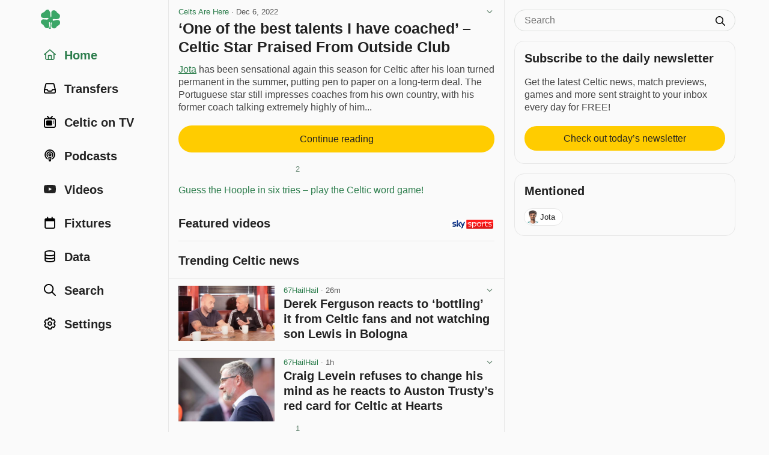

--- FILE ---
content_type: text/html; charset=utf-8
request_url: https://www.celticnewsnow.com/news/one-of-the-best-talents-i-have-coached-celtic-star-praised-from-outside-club/497890/
body_size: 13948
content:
<!DOCTYPE HTML>
<html lang="en">
<head>
<meta charset="UTF-8">
<title>‘One of the best talents I have coached’ – Celtic Star Praised From Outside Club - Celts Are Here - 6 Dec 2022</title>

<meta name="robots" content="max-image-preview:large">
<meta name="google-site-verification" content="Y8iYWs8dKUK-sXVBIJlAQ236ACfx1yxjkMzSNitq9qs">
<meta name="alexaVerifyID" content="BOvGzJ2Ss07zwJkcSxMpyYoRRGI">
<meta name="viewport" content="width=device-width, initial-scale=1">
<meta name="description" content="JOTA has been sensational again this season for Celtic after his loan turned permanent in the summer, putting pen to paper on a long-term deal.">
<link rel="stylesheet" href="/css/style-min.css?v=1.9855489996">

<link rel="canonical" href="https://www.celticnewsnow.com/news/one-of-the-best-talents-i-have-coached-celtic-star-praised-from-outside-club/497890/">


<script type="application/ld+json">
{
  "@context": "https://schema.org",
  "@type": "NewsArticle",
  "headline": "‘One of the best talents I have coached’ – Celtic Star Praised From Outside Club",

  "image": {
	"@type": "ImageObject",
	"url": "https://www.celticnewsnow.com/img/app-facebook-share-2020.png",
	"width": "3600px",
	"height": "1890px"
  },

  "mainEntityOfPage": {
    "@type": "WebPage",
    "@id": "https://www.celticnewsnow.com/news/one-of-the-best-talents-i-have-coached-celtic-star-praised-from-outside-club/497890/"
  },
  "description": "JOTA has been sensational again this season for Celtic after his loan turned permanent in the summer, putting pen to paper on a long-term deal. The Portuguese star still impresses coaches from his own country, with his former coach talking extremely highly of him...",
  "datePublished": "2022-12-06T07:19:54+00:00",
  "dateModified": "2026-01-26T17:46:04+00:00",
  "author": {
    "@type": "Organization",
    "name": "Celts Are Here",
	"url": "https://www.celticnewsnow.com/s/celtsarehere/",
	"sameAs": "https://celtsarehere.com/"
  },
  "publisher": {
    "@type": "Organization",
    "name": "Celts Are Here",
	"url": "https://www.celticnewsnow.com/s/celtsarehere/"
	"sameAs": "https://celtsarehere.com/",
    "logo": {
      "@type": "ImageObject",
      "url": "https://www.celticnewsnow.com/celticnewsnow-logo.png",
      "width": "1024px",
      "height": "1024px"
    }
  },
  "isBasedOn": "https://celtsarehere.com/jota-branded-one-of-the-best-tipped-for-big-move/",
  "about": {
	"@context": "https://schema.org",
	"@type": "SportsTeam",
	"name": "Celtic Football Club",
	"url": "https://www.celticfc.com"
  },"mentions": [
      {
		"@context": "https://schema.org",
		"@type": "Person",
		"name": "Jota",
		"url": "https://www.celticnewsnow.com/data/filipe-jota/"
	  }
		]
}
</script>




<link rel="preconnect" href="//cdn.celticnewsnow.com">
<link rel="preconnect" href="//cdn.celticnewsnow.com" crossorigin>
<link rel="dns-prefetch" href="//cdn.celticnewsnow.com" crossorigin>

<link rel="preconnect" href="https://prop.celticnewsnow.com">
<link rel="preconnect" href="https://prop.celticnewsnow.com" crossorigin>
<link rel="dns-prefetch" href="https://prop.celticnewsnow.com">
<link rel="preconnect" href="https://tagan.adlightning.com">
<link rel="preconnect" href="https://tagan.adlightning.com" crossorigin>
<link rel="dns-prefetch" href="https://tagan.adlightning.com">
<link rel="preconnect" href="https://securepubads.g.doubleclick.net">
<link rel="preconnect" href="https://securepubads.g.doubleclick.net" crossorigin>
<link rel="dns-prefetch" href="https://securepubads.g.doubleclick.net">
<link rel="preconnect" href="https://cdn.privacy-mgmt.com">
<link rel="preconnect" href="https://cdn.privacy-mgmt.com" crossorigin>
<link rel="dns-prefetch" href="https://cdn.privacy-mgmt.com">
<link rel="preconnect" href="https://s.ntv.io">
<link rel="preconnect" href="https://s.ntv.io" crossorigin>
<link rel="dns-prefetch" href="https://s.ntv.io">
<link rel="preconnect" href="https://www.googletagmanager.com">
<link rel="preconnect" href="https://www.googletagmanager.com" crossorigin>
<link rel="dns-prefetch" href="https://www.googletagmanager.com">
<link rel="preconnect" href="https://secure.cdn.fastclick.net">
<link rel="preconnect" href="https://secure.cdn.fastclick.net" crossorigin>
<link rel="dns-prefetch" href="https://secure.cdn.fastclick.net">
<link rel="preconnect" href="https://googleads.g.doubleclick.net">
<link rel="preconnect" href="https://googleads.g.doubleclick.net" crossorigin>
<link rel="dns-prefetch" href="https://googleads.g.doubleclick.net">
<link rel="preconnect" href="https://fonts.gstatic.com">
<link rel="preconnect" href="https://fonts.gstatic.com" crossorigin>
<link rel="dns-prefetch" href="https://fonts.gstatic.com">
<link rel="preconnect" href="https://www.googletagservices.com">
<link rel="preconnect" href="https://www.googletagservices.com" crossorigin>
<link rel="dns-prefetch" href="https://www.googletagservices.com">
<link rel="preconnect" href="https://pagead2.googlesyndication.com">
<link rel="preconnect" href="https://pagead2.googlesyndication.com" crossorigin>
<link rel="dns-prefetch" href="https://pagead2.googlesyndication.com">
<link rel="preconnect" href="https://ads.eu.criteo.com">
<link rel="preconnect" href="https://ads.eu.criteo.com" crossorigin>
<link rel="dns-prefetch" href="https://ads.eu.criteo.com">
<link rel="preconnect" href="https://imageproxy.eu.criteo.net">
<link rel="preconnect" href="https://imageproxy.eu.criteo.net" crossorigin>
<link rel="dns-prefetch" href="https://imageproxy.eu.criteo.net">
<link rel="preconnect" href="https://prebid.a-mo.net">
<link rel="preconnect" href="https://prebid.a-mo.net" crossorigin>
<link rel="dns-prefetch" href="https://prebid.a-mo.net">
<link rel="preconnect" href="https://c.amazon-adsystem.com">
<link rel="preconnect" href="https://c.amazon-adsystem.com" crossorigin>
<link rel="dns-prefetch" href="https://c.amazon-adsystem.com">
<link rel="preconnect" href="https://aax.amazon-adsystem.com">
<link rel="preconnect" href="https://aax.amazon-adsystem.com" crossorigin>
<link rel="dns-prefetch" href="https://aax.amazon-adsystem.com">
<link rel="preconnect" href="https://sq-tungsten-ts-eu.amazon-adsystem.com">
<link rel="preconnect" href="https://sq-tungsten-ts-eu.amazon-adsystem.com" crossorigin>
<link rel="dns-prefetch" href="https://sq-tungsten-ts-eu.amazon-adsystem.com">

<script fetchpriority="high" src="https://prop.celticnewsnow.com/loader.js" async></script>

	
<script>

var admin = 0;

var app = 0;
</script>

<script>
window.CNN_app = 0;
window.CNN_home = "https://www.celticnewsnow.com/";
window.CNN_home_web = "https://www.celticnewsnow.com/";


</script>

<!-- Global site tag (gtag.js) - Google Analytics -->
<script async src="https://www.googletagmanager.com/gtag/js?id=G-D0F93FW6K2"></script>
<script>
window.dataLayer = window.dataLayer || [];
function gtag(){dataLayer.push(arguments);}
gtag("js", new Date());
gtag("config", "G-D0F93FW6K2");
</script>

<!-- Organization Schema -->
<script type="application/ld+json">
{
	"@context": "http://schema.org",
	"@type": "NewsMediaOrganization",
	"name": "Celtic News Now",
	"description": "Celtic news now is the best way to get all your Celtic FC news in one handy FREE app on iOS and Android.",
	"alternateName": "Celticnewsnow",
	"url": "https://www.celticnewsnow.com/",
	"logo": {
		"@type": "ImageObject",
		"url": "https://www.celticnewsnow.com/celticnewsnow-logo.png",
		"width": "1024px",
		"height": "1024px"
	},
	"email": "david@celticnewsnow.com",
	"founder": {
		"name": "David Kelly",
		"email": "david@celticnewsnow.com"
	},
	"foundingDate": "2010-10-02",
	"foundingLocation": {
		"@type": "Place",
		"name": "Glasgow"
	},
	"location": { 
		"@type": "Place",
		"name": "Glasgow"
	},
	"knowsAbout": {
		"@type": "Organization",
		"name": "Celtic Football Club",
		"url": "https://www.celticfc.com",
		"location": {
			"@type": "Place",
			"name": "Glasgow"
		},
		"sameAs": [
			"https://en.wikipedia.org/wiki/Celtic_F.C.",
			"https://twitter.com/celticfc",
			"https://en.wikipedia.org/wiki/Celtic_F.C.",
			"https://www.facebook.com/CelticFC/",
			"https://www.instagram.com/CelticFC/"
		]
	},
	"sameAs": [
		"https://bsky.app/profile/celticnewsnow.com",
		"https://www.facebook.com/CelticNews/",
		"https://twitter.com/Celticnewsnow",
		"https://www.instagram.com/celticnewsnow/"
	]
}
</script>

<meta property="og:title" content="‘One of the best talents I have coached’ – Celtic Star Praised From Outside Club">
<meta property="og:type" content="article">
<meta property="og:url" content="https://www.celticnewsnow.com/news/one-of-the-best-talents-i-have-coached-celtic-star-praised-from-outside-club/497890/">
<meta property="og:image" content="https://www.celticnewsnow.com/img/app-facebook-share-2020.png">
<meta property="og:image:width" content="960">
<meta property="og:image:height" content="749">

<meta property="og:site_name" content="Celtic news now">
<meta property="article:publisher" content="https://www.facebook.com/CelticNews">
<meta property="og:locale" content="en_GB">
<meta property="fb:app_id" content="125847800809349">
<meta property="og:description" content="JOTA has been sensational again this season for Celtic after his loan turned permanent in the summer, putting pen to paper on a long-term deal.">

<link rel="icon" type="image/png" href="/favicon-16x16.png" sizes="16x16">  
<link rel="icon" type="image/png" href="/favicon-32x32.png" sizes="32x32">  
<link rel="icon" type="image/png" href="/favicon-96x96.png" sizes="96x96">  
<link rel="apple-touch-icon" href="/older-iphone.png"> 
<link rel="apple-touch-icon" sizes="180x180" href="/iphone-6-plus.png">
<link rel="apple-touch-icon" sizes="152x152" href="/ipad-retina.png">
<link rel="apple-touch-icon" sizes="167x167" href="/ipad-pro.png">

<link rel="alternate" type="application/rss+xml" title="Celticnewsnow (RSS 2.0)" href="/feed/">

</head>
<body class="web show  ads news ">
<a class="skip-link" href="#main">Skip to content</a>

<!-- GRV sticky footer leader -->
<div class="GRVAd" data-ad-type="primary-leaderboard" data-ad-sizeMapping="leaderboardNoBillboard" data-ad-fixedMapping="leaderboard" data-ad-refreshMapping="always"></div>
	
<div class="site-wrap">
	<div class="site-inner">
		
		<header id="header">
			<div class="masthead masthead-small">
				<button aria-label="Menu toggle" class="menu-toggle" id="menu-toggle"><i class="fa fa-bars"></i></button>
				<div class="logo"><a href="https://www.celticnewsnow.com/"><img src="/img/celticnewsnow-icon.svg" alt="Celticnewsnow"></a></div>
				
				<a title="Settings" aria-label="Settings" class="menu-settings" href="https://www.celticnewsnow.com/settings/"><i class="fa fa-gear"></i></a>
			</div>
		</header>
		
		<nav id="nav">
			<div class="nav-inner">
			<div class="logo"><a href="https://www.celticnewsnow.com/"><img src="/img/celticnewsnow-icon.svg" alt="Celticnewsnow"></a></div>
				<ul>
				<li><a id="nav-home" class="active" href="https://www.celticnewsnow.com/"><span class="nav-icon"><i class="fa fa-fw fa-home"></i></span> <span class="nav-title">Home</span></a></li>
					
					<li><a id="nav-transfers"  href="https://www.celticnewsnow.com/celtic-transfer-news/"><span class="nav-icon"><i class="fa fa-fw fa-inbox"></i></span> <span class="nav-title">Transfers</span></a></li>
					<li><a id="nav-tv"  href="https://www.celticnewsnow.com/celtic-on-tv/"><span class="nav-icon"><i class="fa fa-fw fa-retro-tv"></i></span> <span class="nav-title">Celtic on TV</span></a></li>
					<li><a id="nav-podcasts"  href="https://www.celticnewsnow.com/podcasts/"><span class="nav-icon"><i class="fa fa-fw fa-podcast"></i></span> <span class="nav-title">Podcasts</span></a></li>
					<li><a id="nav-videos"  href="https://www.celticnewsnow.com/videos/"><span class="nav-icon"><i class="fa fa-fw fa-youtube-play"></i></span> <span class="nav-title">Videos</span></a></li>
					<li><a id="nav-fixtures"  href="https://www.celticnewsnow.com/fixtures/"><span class="nav-icon"><i class="fa fa-fw fa-calendar"></i></span> <span class="nav-title">Fixtures</span></a></li>
					<li><a id="nav-data"  href="https://www.celticnewsnow.com/data/"><span class="nav-icon"><i class="fa fa-fw fa-database"></i></span> <span class="nav-title">Data</span></a></li>
					<li><a id="nav-search"  href="https://www.celticnewsnow.com/search/"><span class="nav-icon"><i class="fa fa-fw fa-search"></i></span> <span class="nav-title">Search</span></a></li>
					
						<li><a id="nav-signin"  href="https://www.celticnewsnow.com/settings/"><span class="nav-icon"><i class="fa fa-fw fa-gear"></i></span> <span class="nav-title">Settings</span></a></li>
					
				</ul>
			</div>
		</nav>
		
		<div id="main">
		
<div class="scroll-nav-wrap">
	<div class="scroll-nav">
		<nav class="scroll-nav-inner">
			<ul>
				<li class="nav-trending active"><a href="https://www.celticnewsnow.com/">Home</a></li>
				<li class="nav-latest"><a href="https://www.celticnewsnow.com/latest/">Latest</a></li>
				<li class="nav-tv"><a href="https://www.celticnewsnow.com/celtic-on-tv/">Celtic on TV</a></li>
				
				<li class="nav-transfers"><a href="https://www.celticnewsnow.com/celtic-transfer-news/">Transfers</a></li>
				<li class="nav-podcasts"><a href="https://www.celticnewsnow.com/podcasts/">Podcasts</a></li>
				<li class="nav-videos"><a href="https://www.celticnewsnow.com/videos/">Videos</a></li>
				<li class="nav-fixtures"><a href="https://www.celticnewsnow.com/fixtures/">Fixtures</a></li>
				<li class="nav-data"><a href="https://www.celticnewsnow.com/data/">Data</a></li>
				<li class="nav-search"><a href="https://www.celticnewsnow.com/search/">Search</a></li>
			</ul>
		</nav>
	</div>
</div>

<div class="ad-wrap grv-leaderboard-ad above-title hide-on-desktop">
	<div class="ad-inner">
		<div class="GRVAd" data-ad-type="leaderboard" data-ad-sizes="[[320,50]]"></div>
	</div>
</div>
<script>
document.addEventListener("DOMContentLoaded", function() {
	// find the .grv-leaderboard-ad.above-title element
	let ad = document.querySelector(".grv-leaderboard-ad.above-title");
	// create an IntersectionObserver to observe when the ad reaches the top of the screen
	let observer = new IntersectionObserver(function(entries) {
		entries.forEach(function(entry) {
			if (!entry.isIntersecting) {
				// once the ad reaches the top of the screen, wait 3 seconds, 
				// then fade it out and set its position to static
                entry.target.classList.add("fixed");
				setTimeout(function() {
					// check y pos of entry.target
					let rect = entry.target.getBoundingClientRect();
					let fadeOut = true;
					if (rect.top > 0) { 
						fadeOut = false;
					}
					if (fadeOut) entry.target.classList.add("fadeoutup");
					setTimeout(function() {
						entry.target.style.position = "static";
						if (fadeOut) entry.target.classList.remove("fadeoutup");
						entry.target.classList.remove("fixed");
						// remove observer after ad has been set to static
						observer.unobserve(entry.target);
					}, 200); // wait for the fade-out transition to complete before setting display to none
				}, 3000); // wait a few seconds before starting the fade-out
				// remove observer after ad has been set to static
				observer.unobserve(entry.target);
			}
		});
	}, { threshold: 1, rootMargin: "0px" });
	observer.observe(ad);
});
</script>

<div class="article-wrap no-photo" id="touchsurface">
	<div class="article post-id" id="497890">

		
		<div class="date">
<a href="https://www.celticnewsnow.com/s/celtsarehere/">Celts Are Here</a> &middot; <span class="nowrap">Dec 6, 2022</span>
			<div class="options">
				<button class="sh-options"><i class="fa fa-angle-down" aria-hidden="true"></i></button>
				<dialog class="article-settings" data-post-id="497890" data-post-url="https://www.celticnewsnow.com/news/one-of-the-best-talents-i-have-coached-celtic-star-praised-from-outside-club/497890/" data-source-id="333" data-source-title="Celts Are Here"></dialog>
			</div>
				
		</div>

		
		<h1><a target="_blank" class="external" rel="nofollow" href="https://www.celticnewsnow.com/a/one-of-the-best-talents-i-have-coached-celtic-star-praised-from-outside-club/497890/">‘One of the best talents I have coached’ – Celtic Star Praised From Outside Club</a></h1>
		

		<div class="article-content">
			
				<div class="article-excerpt">
					<p><span itemscope itemtype="https://schema.org/Person"><a itemprop="url" href="https://www.celticnewsnow.com/data/filipe-jota/"><span itemprop="name">Jota</span></a></span> has been sensational again this season for Celtic after his loan turned permanent in the summer, putting pen to paper on a long-term deal. The Portuguese star still impresses coaches from his own country, with his former coach talking extremely highly of him...</p>
				</div>
				<a target="_blank" class="external btn inter" rel="nofollow" href="https://www.celticnewsnow.com/a/one-of-the-best-talents-i-have-coached-celtic-star-praised-from-outside-club/497890/">Continue reading</a>
			
			

			<div class="article-share">
	<div class="share share-buttons share-web" style="display: block;">
		<ul id="https://www.celticnewsnow.com/news/one-of-the-best-talents-i-have-coached-celtic-star-praised-from-outside-club/497890/?hh394">
			
			<li class="share-toggle"><button class="share-icon" title="Share this"></button></li>
			<li class="share-bluesky share-button"><button title="Share on Bluesky" data-href="https://bsky.app/intent/compose?text=%E2%80%98One+of+the+best+talents+I+have+coached%E2%80%99+%E2%80%93+%23Celtic+Star+Praised+From+Outside+Club+https%3A%2F%2Fwww.celticnewsnow.com%2Fnews%2Fone-of-the-best-talents-i-have-coached-celtic-star-praised-from-outside-club%2F497890%2F+%40celtsarehere.bsky.social via @celticnewsnow.com" class="external"><span>Share on Bluesky</span></button></li>
			<li class="share-facebook share-button"><button title="Share on Facebook" data-href="https://www.facebook.com/sharer/sharer.php?u=https://www.celticnewsnow.com/news/one-of-the-best-talents-i-have-coached-celtic-star-praised-from-outside-club/497890/&utm_source=facebook&utm_medium=social&utm_campaign=ShareButtons" class="external"><span>Share on Facebook</span></button></li>
			<li class="share-twitter share-button"><button title="Share on Twitter/X" data-href="https://twitter.com/intent/tweet?text=%E2%80%98One+of+the+best+talents+I+have+coached%E2%80%99+%E2%80%93+%23Celtic+Star+Praised+From+Outside+Club+%40HereCelts&url=https%3A%2F%2Fwww.celticnewsnow.com%2Fnews%2Fone-of-the-best-talents-i-have-coached-celtic-star-praised-from-outside-club%2F497890%2F&hashtags=Celtic&via=Celticnewsnow" class="external"><span>Share on Twitter</span></button></li>
			<li class="share-whatsapp share-button"><button title="Share on WhatsApp" data-href="whatsapp://send?text=%E2%80%98One+of+the+best+talents+I+have+coached%E2%80%99+%E2%80%93+%23Celtic+Star+Praised+From+Outside+Club%20https%3A%2F%2Fwww.celticnewsnow.com%2Fnews%2Fone-of-the-best-talents-i-have-coached-celtic-star-praised-from-outside-club%2F497890%2F" data-action="share/whatsapp/share"><span>Share on WhatsApp</span></button></li>
			<li class="share-email share-button"><a title="Share via email" target="_blank" rel="nofollow" class="external" href="/cdn-cgi/l/email-protection#[base64]"><span>Share via email</span></a></li>
				
			<li class="vote upvote">
				<div class="vote-signin-tip"><a href="https://www.celticnewsnow.com/signin/"><i class="fa fa-gear"></i> Sign in to upvote posts</a></div>
				<button class="vote" aria-label="Upvote this post" title="Upvote this post"></button>
				<span class="vote-count">2</span>
			</li>
			<li class="vote downvote">
				<div class="vote-signin-tip"><a href="https://www.celticnewsnow.com/signin/"><i class="fa fa-gear"></i> Sign in to downvote posts</a></div>
				<button class="vote" aria-label="Downvote this post" title="Downvote this post"></button>
				<span class="vote-count"></span>
			</li>
					
		</ul>
	</div>
	</div>

			
	<div class="ad-wrap hide-on-desktop below-article">
		<div class="ad-inner">
			
	<div class="ad-300x250">
		<a target="_blank" rel="nofollow" class="external" href="https://ticly.co/Fu">
			<img width="300" height="250" src="https://www.celticnewsnow.com/assets/images/ads/ad-300x250-away-kit-wallpaper-20220611.jpg" alt="Advertisement">
		</a>
	</div>
	
		</div>
	</div>
	<div class="text-link"><a class="external" target="_blank" href="https://www.celticnewsnow.com/click/409">Guess the Hoople in six tries &ndash; play the Celtic word game!</a></div>
						
		</div>

		

	</div>
</div>


<div class="footer-content-wrap hide-on-desktop">
	<nav class="footer-content-inner newsletter-signup">
		<h2>Subscribe to the daily newsletter</h2>
		<p>Get the latest Celtic news, match previews, games and more sent straight to your inbox every day for FREE!</p>
		<a href="https://www.celticnewsnow.com/daily/" class="btn" style="margin-left:0;margin-right:0;max-width:100%;">Check out today’s newsletter</a>
	</nav>
</div>


	<div class="footer-content-wrap hide-on-desktop">
		<nav class="footer-content-inner mentioned">
			<h2>Mentioned</h2>
			<ul>
				
		<li class="has-image">
			<a href="https://www.celticnewsnow.com/data/filipe-jota/">
				
				<div class="mentioned-profile-image player">
					<img loading="lazy" src="https://resources.touch-line.com/images/player/jpg/283053.jpg" alt="Jota">
				</div>
				
				Jota
			</a>
		</li>
			</ul>
		</nav>
	</div>
	

<div class="footer-content-wrap hide-on-desktop">
	<nav class="footer-content-inner">
		<h2>Celts Are Here</h2>
		<ul>
			<li><a href="https://www.celticnewsnow.com/s/celtsarehere/"><i class="fa fa-fw fa-rss"></i> More from Celts Are Here</a></li>
			<li><a href="https://www.celticnewsnow.com/signin/"><i class="fa fa-fw fa-star-o"></i> Add to Favourites</a></li>
			<li><a href="https://www.celticnewsnow.com/signin/"><i class="fa fa-fw fa-ban"></i> Block Celts Are Here</a></li>
		</ul>
		<h3>External links</h3>
		<ul>
			<li><a href="https://celtsarehere.com/" target="_blank" class="external" rel="nofollow"><i class="fa fa-fw fa-external-link"></i> Celts Are Here website</a></li>
			<li><a href="https://bsky.app/profile/celtsarehere.bsky.social" target="_blank" class="external" rel="nofollow"><i class="fa fa-fw fa-bluesky"></i> Celts Are Here on Bluesky</a></li>
			<li><a href="https://twitter.com/HereCelts" target="_blank" class="external" rel="nofollow"><i class="fa fa-fw fa-twitter"></i> Celts Are Here on Twitter</a></li>
		</ul>
	</nav>
</div>



	<div class="video-player-title">
		<a target="_blank" rel="nofollow" href="https://ticly.co/GZ" class="external">
			<img src="/img/Sky_Sports_logo_2020.svg" alt="Sky Sports">
		</a>
		<h2>Featured videos</h2>
	</div>
	<div class="ad-wrap video">
		<ins data-fluid-zoneid="18462" data-fluid-id="e6404a5432b1988ea2e71ec092e8608a"></ins>
		<script data-cfasync="false" src="/cdn-cgi/scripts/5c5dd728/cloudflare-static/email-decode.min.js"></script><script async src="//fluid.4strokemedia.com/www/fluid/player.php"></script>
	</div>
	<script>
	document.addEventListener("DOMContentLoaded", function() {

		let resizeVideoPlayer = () => {
			console.log("resizeVideoPlayer");
			let adWrapVideo = document.querySelector(".ad-wrap.video");
			if (!adWrapVideo) return;
			// find <div id="main"> element
			let main = document.getElementById("main");
			if (!main) return;

			// reset adWrapVideo width to 100px
			adWrapVideo.style.width = "100px";

			// get width of main
			let mainWidth = main.offsetWidth;
			// set width of adWrapVideo to width of main
			let diff = 32;
			if (window.innerWidth >= 1280) {
				diff = 34;
			} else if (window.innerWidth >= 768) {
				diff = 36;
			} else if (window.innerWidth >= 480) {
				diff = 32;
			}
			console.log("windowInnerWidth: " + window.innerWidth + ", mainWidth: " + mainWidth + ", diff: " + diff);
			adWrapVideo.style.width = (mainWidth - diff) + "px";
		}

		resizeVideoPlayer();

		window.addEventListener("resize", function() {
			resizeVideoPlayer();
		});

	});
	</script>
	<style>
	.video-player-title {
		position: relative;
		margin: .75rem 1rem 0;
		padding: 0; 
		position: relative;
		border-top: 1px solid var(--line);
	}
	.celtic-on-tv .video-player-title {
		border-top: 0;
	}
	.video-player-title > h2,
	.video-player-title > h3 {
		margin-top: 1rem;
	}
	@media (min-width: 768px) {
		.video-player-title {
			border-top: 0;
		}
		.video-player-title > h2,
		.video-player-title > h3 {
			margin-top: 0;
			padding-top: .25rem;
		}
	}
	.video-player-title > a {
		display: block;
		width: 72px;
		height: auto;
		position: absolute;
		bottom: .25rem;
		right: .1rem; 
		margin: 0;
	}
	.video-player-title > a > img {
		width: 100%; 
		height: auto; 
		display: block; 
		margin: 0 auto;
		border-radius: 2px;
		overflow: hidden;
		padding: 0 0 0 .2rem;
		background: #fff;
	}
	.ad-wrap.video {
		position: relative; 
		width: 100%;
		aspect-ratio: 8/9; 
		margin: 1rem 1rem 0; 
		transition: .2s all ease;
	}
	@media (min-width:768px) {
		.ad-wrap.video {
			aspect-ratio: 9/8; 
		}
	}
	.vidcar4s {
		position: absolute !important;
	}
	.vidcar4s * {
		font-family: var(--font-family) !important;
	}
	.vidcar4s,
	.vidcar4s > div {
		max-width: 100% !important;
		margin-top: 0 !important;
		margin-bottom: 0 !important;
	}
	.vidcar4s, 
	.vidcar4s .owl-carousel {
		background: var(--body) !important;
	}
	.vidcar4s > div > video,
	.vidcar4s > div:nth-child(2) {
		outline: 0 !important;
	}
	.vidcar4s > div:first-child {
		margin-bottom: .25rem !important; 
	}
	.owl-item {
		margin-right: 2px !important;
		padding: 0 .25rem !important; 
	}
	.owl-item > div {
		border-color: #FFCC02 !important;
		border-width: 0 !important;
		border-bottom-width: 4px !important;
		padding-bottom: .25rem !important;
	}
	.owl-item > div > svg {
		position: absolute; 
		overflow: visible; 
		right: 10px; 
		top: 5px; 
		filter: drop-shadow(rgb(0, 0, 0) 0px 0px 1px);
		display: none !important;
	}
	._4sTitleContainer {
		padding: .5rem !important;
		height: auto !important;
		letter-spacing: -.02em !important;
		display: none !important;
	}
	._4sTitleContainer ._4sTitleDescContainer {
		font-family: var(--font-family) !important;
		font-size: var(--font-small) !important;
		font-weight: 600 !important;
		line-height: 1.25 !important;
		padding: 0 !important;
	}
	.caption4s { 
		background-color: transparent !important;
		position: static !important;
		font-family: var(--font-family) !important;
		font-size: var(--font-body) !important;
		font-weight: 600 !important;
		line-height: 1.25 !important;
		overflow: auto !important;
		margin: .5rem 0 0 0 !important;
		-webkit-line-clamp: unset !important;
		display: block !important;
		color: var(--heading) !important;
		padding: 0 !important;
		letter-spacing: -.02em !important;
	}
	@media (min-width:768px) {
		.caption4s { 
			font-size: var(--font-small) !important;
		}
	}
	/* mute button on ad */
	.vidcar4s button[aria-label="toggle advertise volume"] {
		height: 32px !important;
		width: 32px !important;
		padding: 0 !important;
		background: rgba(0,0,0,.9) !important;
		border-radius: 0 !important;
		display: flex !important;
		justify-content: flex-start !important;
		align-items: center !important;
		left: unset !important;
		right: 0 !important;
		bottom: 30px !important;
		margin: 0 !important;
		z-index: 1000 !important;
	}
	.vidcar4s button[aria-label="toggle advertise volume"] svg {
		width: 24px !important;
		height: 24px !important;
		padding: 0 !important;
		display: flex !important;
		justify-content: center !important;
		align-items: center !important;
		transform: translateX(2px) !important;
		right: 6px !important;
	}
	.vidcar4s button[aria-label="toggle advertise volume"] svg path {
		transform: scale(0.04) !important;
		padding: 0 !important;
		transform: translateX(2px) translateY(6px) scale(0.04) !important;
	}
	/* hide second mute button top left of ad */
	.vidcar4s > div > div > svg {
		display: none !important;
	}
	.vidcar4s #closingX {
		top: -32px !important;
		right: 0 !important;
		width: 32px !important;
		height: 32px !important;
		background: rgba(0,0,0,.9) !important;
		border-radius: 0 !important;
	}
	.vidcar4s #closingX a {
		width: 32px !important;
		height: 32px !important;
		display: flex !important;
		justify-content: center !important;
		align-items: center !important;
	}
	/* fullscreen button on ad */
	#_4sRepositionFullscreenButton {
		opacity: 0 !important;
	}
	.vidcar4s > div > div > button:last-child {
		display: none !important;
	}
	._4sProgressRange {
		background: #FFCC02 !important;
	}
	._4sVolumeContainer {
		outline: 0 !important;
		border: 0 !important;
	}
	._4sVolumeRangeContainer {
		background: rgba(255,255,255,.25) !important;
	}
	._4sTimer {
		font-family: var(--font-family) !important;
		font-size: var(--font-xsmall) !important;
		line-height: 1 !important;
	}
	/* fullscreen button on video */
	._4sControlsContainer > div:nth-child(3) button {
		top: 9px !important;
		right: 8px !important;
	}
	/* volume button on video */
	._4sBtn:focus {
		border-color: transparent !important;
		outline: 0 !important;
	}
	/* captions button on video */
	._4sControlsContainer > button._4sBtn:last-child {
		top: 3px !important;
		right: 28px !important;
	}
	/* large play button on paused video */
	.car4sply._4sPlayButtonCentered {
		filter: drop-shadow(rgba(0, 0, 0, .1) 16px 16px 0) !important;
	}
	.vidcar4s .owl-theme .owl-nav [class*=owl-] {
		color: #222 !important;
		margin: 0 !important;
		padding: 0 !important;
		background: rgba(0,0,0,.5) !important;
		display: flex !important;
		cursor: pointer !important;
		border-radius: 2rem !important;
		aspect-ratio: 1 !important;
		width: 2rem !important;
		justify-content: center !important;
		align-items: center !important;
		text-indent: 100px !important;
		overflow: hidden !important;
	}
	.vidcar4s .owl-theme .owl-nav [class*=owl-]:not(.disabled):hover {
		box-shadow: 0 0 0 2px rgba(255,255,255,.8) !important;
	}
	.vidcar4s .owl-theme .owl-nav .owl-prev::after,
	.vidcar4s .owl-theme .owl-nav .owl-next::after {
		content: "" !important;
		display: block !important;
		width: 24px !important;
		height: 24px !important;
		background-repeat: no-repeat;
		background-size: 24px 24px;
		background-position: center;
		position: absolute !important;
		filter: invert(1) !important;
	}
	.vidcar4s .owl-theme .owl-nav .owl-prev::after {
		background-image: url("/img/angle-left-solid-full.svg") !important;
	}
	.vidcar4s .owl-theme .owl-nav .owl-next::after {
		background-image: url("/img/angle-right-solid-full.svg") !important;
	}
	/* sky sports logo on ad */
	.vidcar4s > div > a:last-child {
		display: none !important;
	}
	</style>

<div class="section-title">
	<h2>Trending Celtic news</h2>
</div>
<div id="news-more" class="placeholder"><div class="wrap-outer"><div class="wrap-inner">
	<div class="post-wrap-outer">
		<div class="post-wrap-inner has-photo blog">
			<div class="post">
				<div class="post-photo-wrap blog">
					<div class="photo">
						<img class="lazy" src="https://www.celticnewsnow.com/img/placeholder.png" alt="Placeholder">
					</div>
				</div>
				<div class="post-content">
					<div class="date">Date</div>
					<h3 class="post-title">
						Celtic news now gathers news, podcasts, videos and other content about Celtic
					</h3>
				</div>
				<div class="post-share">
					<div class="share share-buttons share-web" style="display: block;">
						<ul>
							<li class="vote-signin upvote-signin">&nbsp;</li>
							<li class="vote-signin downvote-signin">&nbsp;</li>
							<li class="external-link">&nbsp;</li>
						</ul>
					</div>
				</div>
			</div>
		</div>
	</div>
	
	<div class="post-wrap-outer">
		<div class="post-wrap-inner has-photo blog">
			<div class="post">
				<div class="post-photo-wrap blog">
					<div class="photo">
						<img class="lazy" src="https://www.celticnewsnow.com/img/placeholder.png" alt="Placeholder">
					</div>
				</div>
				<div class="post-content">
					<div class="date">Date</div>
					<h3 class="post-title">
						Celtic news now gathers news, podcasts, videos and other content about Celtic
					</h3>
				</div>
				<div class="post-share">
					<div class="share share-buttons share-web" style="display: block;">
						<ul>
							<li class="vote-signin upvote-signin">&nbsp;</li>
							<li class="vote-signin downvote-signin">&nbsp;</li>
							<li class="external-link">&nbsp;</li>
						</ul>
					</div>
				</div>
			</div>
		</div>
	</div>
	
	<div class="post-wrap-outer">
		<div class="post-wrap-inner has-photo blog">
			<div class="post">
				<div class="post-photo-wrap blog">
					<div class="photo">
						<img class="lazy" src="https://www.celticnewsnow.com/img/placeholder.png" alt="Placeholder">
					</div>
				</div>
				<div class="post-content">
					<div class="date">Date</div>
					<h3 class="post-title">
						Celtic news now gathers news, podcasts, videos and other content about Celtic
					</h3>
				</div>
				<div class="post-share">
					<div class="share share-buttons share-web" style="display: block;">
						<ul>
							<li class="vote-signin upvote-signin">&nbsp;</li>
							<li class="vote-signin downvote-signin">&nbsp;</li>
							<li class="external-link">&nbsp;</li>
						</ul>
					</div>
				</div>
			</div>
		</div>
	</div>
	
	<div class="post-wrap-outer">
		<div class="post-wrap-inner has-photo blog">
			<div class="post">
				<div class="post-photo-wrap blog">
					<div class="photo">
						<img class="lazy" src="https://www.celticnewsnow.com/img/placeholder.png" alt="Placeholder">
					</div>
				</div>
				<div class="post-content">
					<div class="date">Date</div>
					<h3 class="post-title">
						Celtic news now gathers news, podcasts, videos and other content about Celtic
					</h3>
				</div>
				<div class="post-share">
					<div class="share share-buttons share-web" style="display: block;">
						<ul>
							<li class="vote-signin upvote-signin">&nbsp;</li>
							<li class="vote-signin downvote-signin">&nbsp;</li>
							<li class="external-link">&nbsp;</li>
						</ul>
					</div>
				</div>
			</div>
		</div>
	</div>
	
	<div class="post-wrap-outer">
		<div class="post-wrap-inner has-photo blog">
			<div class="post">
				<div class="post-photo-wrap blog">
					<div class="photo">
						<img class="lazy" src="https://www.celticnewsnow.com/img/placeholder.png" alt="Placeholder">
					</div>
				</div>
				<div class="post-content">
					<div class="date">Date</div>
					<h3 class="post-title">
						Celtic news now gathers news, podcasts, videos and other content about Celtic
					</h3>
				</div>
				<div class="post-share">
					<div class="share share-buttons share-web" style="display: block;">
						<ul>
							<li class="vote-signin upvote-signin">&nbsp;</li>
							<li class="vote-signin downvote-signin">&nbsp;</li>
							<li class="external-link">&nbsp;</li>
						</ul>
					</div>
				</div>
			</div>
		</div>
	</div>
	
	<div class="post-wrap-outer">
		<div class="post-wrap-inner has-photo blog">
			<div class="post">
				<div class="post-photo-wrap blog">
					<div class="photo">
						<img class="lazy" src="https://www.celticnewsnow.com/img/placeholder.png" alt="Placeholder">
					</div>
				</div>
				<div class="post-content">
					<div class="date">Date</div>
					<h3 class="post-title">
						Celtic news now gathers news, podcasts, videos and other content about Celtic
					</h3>
				</div>
				<div class="post-share">
					<div class="share share-buttons share-web" style="display: block;">
						<ul>
							<li class="vote-signin upvote-signin">&nbsp;</li>
							<li class="vote-signin downvote-signin">&nbsp;</li>
							<li class="external-link">&nbsp;</li>
						</ul>
					</div>
				</div>
			</div>
		</div>
	</div>
	
	<div class="post-wrap-outer">
		<div class="post-wrap-inner has-photo blog">
			<div class="post">
				<div class="post-photo-wrap blog">
					<div class="photo">
						<img class="lazy" src="https://www.celticnewsnow.com/img/placeholder.png" alt="Placeholder">
					</div>
				</div>
				<div class="post-content">
					<div class="date">Date</div>
					<h3 class="post-title">
						Celtic news now gathers news, podcasts, videos and other content about Celtic
					</h3>
				</div>
				<div class="post-share">
					<div class="share share-buttons share-web" style="display: block;">
						<ul>
							<li class="vote-signin upvote-signin">&nbsp;</li>
							<li class="vote-signin downvote-signin">&nbsp;</li>
							<li class="external-link">&nbsp;</li>
						</ul>
					</div>
				</div>
			</div>
		</div>
	</div>
	
	<div class="post-wrap-outer">
		<div class="post-wrap-inner has-photo blog">
			<div class="post">
				<div class="post-photo-wrap blog">
					<div class="photo">
						<img class="lazy" src="https://www.celticnewsnow.com/img/placeholder.png" alt="Placeholder">
					</div>
				</div>
				<div class="post-content">
					<div class="date">Date</div>
					<h3 class="post-title">
						Celtic news now gathers news, podcasts, videos and other content about Celtic
					</h3>
				</div>
				<div class="post-share">
					<div class="share share-buttons share-web" style="display: block;">
						<ul>
							<li class="vote-signin upvote-signin">&nbsp;</li>
							<li class="vote-signin downvote-signin">&nbsp;</li>
							<li class="external-link">&nbsp;</li>
						</ul>
					</div>
				</div>
			</div>
		</div>
	</div>
	
	<div class="post-wrap-outer">
		<div class="post-wrap-inner has-photo blog">
			<div class="post">
				<div class="post-photo-wrap blog">
					<div class="photo">
						<img class="lazy" src="https://www.celticnewsnow.com/img/placeholder.png" alt="Placeholder">
					</div>
				</div>
				<div class="post-content">
					<div class="date">Date</div>
					<h3 class="post-title">
						Celtic news now gathers news, podcasts, videos and other content about Celtic
					</h3>
				</div>
				<div class="post-share">
					<div class="share share-buttons share-web" style="display: block;">
						<ul>
							<li class="vote-signin upvote-signin">&nbsp;</li>
							<li class="vote-signin downvote-signin">&nbsp;</li>
							<li class="external-link">&nbsp;</li>
						</ul>
					</div>
				</div>
			</div>
		</div>
	</div>
	
	<div class="post-wrap-outer">
		<div class="post-wrap-inner has-photo blog">
			<div class="post">
				<div class="post-photo-wrap blog">
					<div class="photo">
						<img class="lazy" src="https://www.celticnewsnow.com/img/placeholder.png" alt="Placeholder">
					</div>
				</div>
				<div class="post-content">
					<div class="date">Date</div>
					<h3 class="post-title">
						Celtic news now gathers news, podcasts, videos and other content about Celtic
					</h3>
				</div>
				<div class="post-share">
					<div class="share share-buttons share-web" style="display: block;">
						<ul>
							<li class="vote-signin upvote-signin">&nbsp;</li>
							<li class="vote-signin downvote-signin">&nbsp;</li>
							<li class="external-link">&nbsp;</li>
						</ul>
					</div>
				</div>
			</div>
		</div>
	</div>
	
	<div class="post-wrap-outer">
		<div class="post-wrap-inner has-photo blog">
			<div class="post">
				<div class="post-photo-wrap blog">
					<div class="photo">
						<img class="lazy" src="https://www.celticnewsnow.com/img/placeholder.png" alt="Placeholder">
					</div>
				</div>
				<div class="post-content">
					<div class="date">Date</div>
					<h3 class="post-title">
						Celtic news now gathers news, podcasts, videos and other content about Celtic
					</h3>
				</div>
				<div class="post-share">
					<div class="share share-buttons share-web" style="display: block;">
						<ul>
							<li class="vote-signin upvote-signin">&nbsp;</li>
							<li class="vote-signin downvote-signin">&nbsp;</li>
							<li class="external-link">&nbsp;</li>
						</ul>
					</div>
				</div>
			</div>
		</div>
	</div>
	
	<div class="post-wrap-outer">
		<div class="post-wrap-inner has-photo blog">
			<div class="post">
				<div class="post-photo-wrap blog">
					<div class="photo">
						<img class="lazy" src="https://www.celticnewsnow.com/img/placeholder.png" alt="Placeholder">
					</div>
				</div>
				<div class="post-content">
					<div class="date">Date</div>
					<h3 class="post-title">
						Celtic news now gathers news, podcasts, videos and other content about Celtic
					</h3>
				</div>
				<div class="post-share">
					<div class="share share-buttons share-web" style="display: block;">
						<ul>
							<li class="vote-signin upvote-signin">&nbsp;</li>
							<li class="vote-signin downvote-signin">&nbsp;</li>
							<li class="external-link">&nbsp;</li>
						</ul>
					</div>
				</div>
			</div>
		</div>
	</div>
	
	<div class="post-wrap-outer">
		<div class="post-wrap-inner has-photo blog">
			<div class="post">
				<div class="post-photo-wrap blog">
					<div class="photo">
						<img class="lazy" src="https://www.celticnewsnow.com/img/placeholder.png" alt="Placeholder">
					</div>
				</div>
				<div class="post-content">
					<div class="date">Date</div>
					<h3 class="post-title">
						Celtic news now gathers news, podcasts, videos and other content about Celtic
					</h3>
				</div>
				<div class="post-share">
					<div class="share share-buttons share-web" style="display: block;">
						<ul>
							<li class="vote-signin upvote-signin">&nbsp;</li>
							<li class="vote-signin downvote-signin">&nbsp;</li>
							<li class="external-link">&nbsp;</li>
						</ul>
					</div>
				</div>
			</div>
		</div>
	</div>
	
	<div class="post-wrap-outer">
		<div class="post-wrap-inner has-photo blog">
			<div class="post">
				<div class="post-photo-wrap blog">
					<div class="photo">
						<img class="lazy" src="https://www.celticnewsnow.com/img/placeholder.png" alt="Placeholder">
					</div>
				</div>
				<div class="post-content">
					<div class="date">Date</div>
					<h3 class="post-title">
						Celtic news now gathers news, podcasts, videos and other content about Celtic
					</h3>
				</div>
				<div class="post-share">
					<div class="share share-buttons share-web" style="display: block;">
						<ul>
							<li class="vote-signin upvote-signin">&nbsp;</li>
							<li class="vote-signin downvote-signin">&nbsp;</li>
							<li class="external-link">&nbsp;</li>
						</ul>
					</div>
				</div>
			</div>
		</div>
	</div>
	
	<div class="post-wrap-outer">
		<div class="post-wrap-inner has-photo blog">
			<div class="post">
				<div class="post-photo-wrap blog">
					<div class="photo">
						<img class="lazy" src="https://www.celticnewsnow.com/img/placeholder.png" alt="Placeholder">
					</div>
				</div>
				<div class="post-content">
					<div class="date">Date</div>
					<h3 class="post-title">
						Celtic news now gathers news, podcasts, videos and other content about Celtic
					</h3>
				</div>
				<div class="post-share">
					<div class="share share-buttons share-web" style="display: block;">
						<ul>
							<li class="vote-signin upvote-signin">&nbsp;</li>
							<li class="vote-signin downvote-signin">&nbsp;</li>
							<li class="external-link">&nbsp;</li>
						</ul>
					</div>
				</div>
			</div>
		</div>
	</div>
	
	<div class="post-wrap-outer">
		<div class="post-wrap-inner has-photo blog">
			<div class="post">
				<div class="post-photo-wrap blog">
					<div class="photo">
						<img class="lazy" src="https://www.celticnewsnow.com/img/placeholder.png" alt="Placeholder">
					</div>
				</div>
				<div class="post-content">
					<div class="date">Date</div>
					<h3 class="post-title">
						Celtic news now gathers news, podcasts, videos and other content about Celtic
					</h3>
				</div>
				<div class="post-share">
					<div class="share share-buttons share-web" style="display: block;">
						<ul>
							<li class="vote-signin upvote-signin">&nbsp;</li>
							<li class="vote-signin downvote-signin">&nbsp;</li>
							<li class="external-link">&nbsp;</li>
						</ul>
					</div>
				</div>
			</div>
		</div>
	</div>
	
	<div class="post-wrap-outer">
		<div class="post-wrap-inner has-photo blog">
			<div class="post">
				<div class="post-photo-wrap blog">
					<div class="photo">
						<img class="lazy" src="https://www.celticnewsnow.com/img/placeholder.png" alt="Placeholder">
					</div>
				</div>
				<div class="post-content">
					<div class="date">Date</div>
					<h3 class="post-title">
						Celtic news now gathers news, podcasts, videos and other content about Celtic
					</h3>
				</div>
				<div class="post-share">
					<div class="share share-buttons share-web" style="display: block;">
						<ul>
							<li class="vote-signin upvote-signin">&nbsp;</li>
							<li class="vote-signin downvote-signin">&nbsp;</li>
							<li class="external-link">&nbsp;</li>
						</ul>
					</div>
				</div>
			</div>
		</div>
	</div>
	
	<div class="post-wrap-outer">
		<div class="post-wrap-inner has-photo blog">
			<div class="post">
				<div class="post-photo-wrap blog">
					<div class="photo">
						<img class="lazy" src="https://www.celticnewsnow.com/img/placeholder.png" alt="Placeholder">
					</div>
				</div>
				<div class="post-content">
					<div class="date">Date</div>
					<h3 class="post-title">
						Celtic news now gathers news, podcasts, videos and other content about Celtic
					</h3>
				</div>
				<div class="post-share">
					<div class="share share-buttons share-web" style="display: block;">
						<ul>
							<li class="vote-signin upvote-signin">&nbsp;</li>
							<li class="vote-signin downvote-signin">&nbsp;</li>
							<li class="external-link">&nbsp;</li>
						</ul>
					</div>
				</div>
			</div>
		</div>
	</div>
	
	<div class="post-wrap-outer">
		<div class="post-wrap-inner has-photo blog">
			<div class="post">
				<div class="post-photo-wrap blog">
					<div class="photo">
						<img class="lazy" src="https://www.celticnewsnow.com/img/placeholder.png" alt="Placeholder">
					</div>
				</div>
				<div class="post-content">
					<div class="date">Date</div>
					<h3 class="post-title">
						Celtic news now gathers news, podcasts, videos and other content about Celtic
					</h3>
				</div>
				<div class="post-share">
					<div class="share share-buttons share-web" style="display: block;">
						<ul>
							<li class="vote-signin upvote-signin">&nbsp;</li>
							<li class="vote-signin downvote-signin">&nbsp;</li>
							<li class="external-link">&nbsp;</li>
						</ul>
					</div>
				</div>
			</div>
		</div>
	</div>
	
	<div class="post-wrap-outer">
		<div class="post-wrap-inner has-photo blog">
			<div class="post">
				<div class="post-photo-wrap blog">
					<div class="photo">
						<img class="lazy" src="https://www.celticnewsnow.com/img/placeholder.png" alt="Placeholder">
					</div>
				</div>
				<div class="post-content">
					<div class="date">Date</div>
					<h3 class="post-title">
						Celtic news now gathers news, podcasts, videos and other content about Celtic
					</h3>
				</div>
				<div class="post-share">
					<div class="share share-buttons share-web" style="display: block;">
						<ul>
							<li class="vote-signin upvote-signin">&nbsp;</li>
							<li class="vote-signin downvote-signin">&nbsp;</li>
							<li class="external-link">&nbsp;</li>
						</ul>
					</div>
				</div>
			</div>
		</div>
	</div>
	
	<div class="post-wrap-outer">
		<div class="post-wrap-inner has-photo blog">
			<div class="post">
				<div class="post-photo-wrap blog">
					<div class="photo">
						<img class="lazy" src="https://www.celticnewsnow.com/img/placeholder.png" alt="Placeholder">
					</div>
				</div>
				<div class="post-content">
					<div class="date">Date</div>
					<h3 class="post-title">
						Celtic news now gathers news, podcasts, videos and other content about Celtic
					</h3>
				</div>
				<div class="post-share">
					<div class="share share-buttons share-web" style="display: block;">
						<ul>
							<li class="vote-signin upvote-signin">&nbsp;</li>
							<li class="vote-signin downvote-signin">&nbsp;</li>
							<li class="external-link">&nbsp;</li>
						</ul>
					</div>
				</div>
			</div>
		</div>
	</div>
	
	<div class="post-wrap-outer">
		<div class="post-wrap-inner has-photo blog">
			<div class="post">
				<div class="post-photo-wrap blog">
					<div class="photo">
						<img class="lazy" src="https://www.celticnewsnow.com/img/placeholder.png" alt="Placeholder">
					</div>
				</div>
				<div class="post-content">
					<div class="date">Date</div>
					<h3 class="post-title">
						Celtic news now gathers news, podcasts, videos and other content about Celtic
					</h3>
				</div>
				<div class="post-share">
					<div class="share share-buttons share-web" style="display: block;">
						<ul>
							<li class="vote-signin upvote-signin">&nbsp;</li>
							<li class="vote-signin downvote-signin">&nbsp;</li>
							<li class="external-link">&nbsp;</li>
						</ul>
					</div>
				</div>
			</div>
		</div>
	</div>
	
	<div class="post-wrap-outer">
		<div class="post-wrap-inner has-photo blog">
			<div class="post">
				<div class="post-photo-wrap blog">
					<div class="photo">
						<img class="lazy" src="https://www.celticnewsnow.com/img/placeholder.png" alt="Placeholder">
					</div>
				</div>
				<div class="post-content">
					<div class="date">Date</div>
					<h3 class="post-title">
						Celtic news now gathers news, podcasts, videos and other content about Celtic
					</h3>
				</div>
				<div class="post-share">
					<div class="share share-buttons share-web" style="display: block;">
						<ul>
							<li class="vote-signin upvote-signin">&nbsp;</li>
							<li class="vote-signin downvote-signin">&nbsp;</li>
							<li class="external-link">&nbsp;</li>
						</ul>
					</div>
				</div>
			</div>
		</div>
	</div>
	</div></div></div>
<div class="clearfix"></div>
<div class="wrap-outer">
	<div class="wrap-inner">
		<div id="news-load-more">
			<button id="load-news-btn">Load news</button>
			<span id="loaded-news-btn">That's all Folks!<br>View the <a href="https://www.celticnewsnow.com/latest/">latest Celtic news</a> or browse the <a href="https://www.celticnewsnow.com/archive/">Celtic FC news</a> archive</span>
		</div>
	</div>
</div>


		</div>

		<div id="footer">
			<div class="footer-inner" id="footer-inner">
				<div class="search-form">
					<form class="form" method="get" action="https://www.celticnewsnow.com/search">
						<div class="form-group">
							<input aria-label="Search" class="form-control" type="text" size="40" name="k" placeholder="Search" value=""> 
							<button title="Submit search" aria-label="Submit search" class="btn btn-search" type="submit"><i class="fa fa-search"></i></button>
						</div>
					</form>
				</div>
				
<div class="footer-content-wrap hide-on-mobile">
	<nav class="footer-content-inner newsletter-signup">
		<h2>Subscribe to the daily newsletter</h2>
		<p>Get the latest Celtic news, match previews, games and more sent straight to your inbox every day for FREE!</p>
		<a href="https://www.celticnewsnow.com/daily/" class="btn" style="margin-left:0;margin-right:0;max-width:100%;">Check out today’s newsletter</a>
	</nav>
</div>

	<div class="footer-content-wrap hide-on-mobile">
		<nav class="footer-content-inner mentioned">
			<h2>Mentioned</h2>
			<ul>
				
		<li class="has-image">
			<a href="https://www.celticnewsnow.com/data/filipe-jota/">
				
				<div class="mentioned-profile-image player">
					<img loading="lazy" src="https://resources.touch-line.com/images/player/jpg/283053.jpg" alt="Jota">
				</div>
				
				Jota
			</a>
		</li>
			</ul>
		</nav>
	</div>
	
	<div class="ad-wrap hide-on-mobile">
		<div class="ad-inner">
			<div class="GRVAd" data-ad-type="primary-mpu" data-ad-label="mpu" data-ad-sizes="[[300,250],[336,280]]" data-ad-refreshmapping="always"></div>
		</div>
	</div>
	
<div class="footer-content-wrap hide-on-mobile">
	<nav class="footer-content-inner">
		<h2>Celts Are Here</h2>
		<ul>
			<li><a href="https://www.celticnewsnow.com/s/celtsarehere/"><i class="fa fa-fw fa-rss"></i> More from Celts Are Here</a></li>
			<li><a href="https://www.celticnewsnow.com/signin/"><i class="fa fa-fw fa-star-o"></i> Add to Favourites</a></li>
			<li><a href="https://www.celticnewsnow.com/signin/"><i class="fa fa-fw fa-ban"></i> Block Celts Are Here</a></li>
		</ul>
		<h3>External links</h3>
		<ul>
			<li><a href="https://celtsarehere.com/" target="_blank" class="external" rel="nofollow"><i class="fa fa-fw fa-external-link"></i> Celts Are Here website</a></li>
			<li><a href="https://bsky.app/profile/celtsarehere.bsky.social" target="_blank" class="external" rel="nofollow"><i class="fa fa-fw fa-bluesky"></i> Celts Are Here on Bluesky</a></li>
			<li><a href="https://twitter.com/HereCelts" target="_blank" class="external" rel="nofollow"><i class="fa fa-fw fa-twitter"></i> Celts Are Here on Twitter</a></li>
		</ul>
	</nav>
</div>

	<div class="ad-wrap hide-on-mobilex">
		<div class="ad-inner">
			<div class="GRVAd" data-ad-type="mpu" data-ad-label="mpu" data-ad-sizes="[[300,250],[336,280],[300,600]]" data-ad-refreshmapping="always"></div>
		</div>
	</div>
	
				<div class="social">
					<ul>
						<li><a title="Follow @celticnewsnow.com on Bluesky" aria-label="Follow @celticnewsnow.com on Bluesky" target="_blank" class="external" href="https://bsky.app/profile/celticnewsnow.com"><i class="fa fa-bluesky"></i></a></li>
						<li><a title="Follow @Celticnewsnow on Twitter/X" aria-label="Follow @Celticnewsnow on Twitter/X" target="_blank" class="external" href="https://twitter.com/Celticnewsnow"><i class="fa fa-twitter"></i></a></li>
						<li><a title="Follow Celtic news now on Facebook" aria-label="Follow Celtic news now on Facebook" target="_blank" class="external" href="https://www.facebook.com/CelticNews/"><i class="fa fa-facebook"></i></a></li>
						<li><a title="Follow @Celticnewsnow on Instagram" aria-label="Follow @Celticnewsnow on Instagram" target="_blank" class="external" href="https://www.instagram.com/celticnewsnow/"><i class="fa fa-instagram"></i></a></li>
					</ul>
				</div>
				<nav id="nav-footer">
					<ul>
						<li><a href="https://www.celticnewsnow.com/">Celtic News</a></li>
						<li><a href="https://www.celticnewsnow.com/about/">About</a></li>
						
							<li><a href="https://www.celticnewsnow.com/data/">Data</a></li>
							<li><a href="https://www.celticnewsnow.com/celtic-transfer-news/">Celtic Transfer News</a></li>
							<li><a href="https://www.celticnewsnow.com/celtic-blogs/">Celtic Blogs</a></li>
							<li><a href="https://www.celticnewsnow.com/privacy/">Privacy Policy</a></li>
							<li><a href="https://www.celticnewsnow.com/legal/">Legal Notice</a></li>
							
							<li><a href="javascript:GRVAds.showConsentTool(2);">Privacy Settings</a></li>
							
							<li><a href="https://www.celticnewsnow.com/signin/">Settings</a></li>
						
						<li><a href="https://www.celticnewsnow.com/celtic-on-tv/">Celtic on TV</a></li>
						<li><a target="_blank" rel="external" href="/cdn-cgi/l/email-protection#7c14191010135a5f4a48471f191008151f12190b0f12130b521f1311">Contact Us</a></li>
					</ul>
				</nav>
				<div class="site-info">
					<p><a href="https://www.celticnewsnow.com/">Celticnewsnow.com</a> &ndash; Celtic FC news for Internet Bampots.</p>
				</div>
			</div>
			<div id="footer-bottom"></div>
		</div>

	</div> <!-- /.site-inner -->
</div> <!-- /.site-wrap -->

<script data-cfasync="false" src="/cdn-cgi/scripts/5c5dd728/cloudflare-static/email-decode.min.js"></script><script src="https://www.celticnewsnow.com/js/underscore-min.js?v=1.10"></script>

<script>
var CNN_home="https://www.celticnewsnow.com/";
</script>
<script src="https://www.celticnewsnow.com/js/common.min.js?v=1.4541"></script>

<script>
// https://github.com/verlok/lazyload
// Set the options to make LazyLoad self-initialize	

var callback_reveal = function(element) {
	let adjust = element.getAttribute("data-adjust");
	element.removeAttribute("data-src");
	if(adjust) {
		// console.log("adjust " + element.getAttribute("data-src") + " by " + adjust + "%");
		element.style.top = adjust + "%";
	} else {
		// console.log("did not adjust " + element.getAttribute("data-src"));
	}
	setTimeout(function(){ 
		element.classList.add("loaded"); 
	}, 300);
};
window.lazyLoadOptions = {	
	threshold: 300,
	elements_selector: ".lazy",	
	callback_reveal: callback_reveal
};
// Listen to the initialization event and get the instance of LazyLoad	
window.addEventListener("LazyLoad::Initialized", function (event) {	
	window.lazyLoadInstance = event.detail.instance;	
}, false);	

// CustomEvent micro-polyfill for Internet Explorer
(function () {
    if (typeof window.CustomEvent === "function") {
        return false;
    }

    function CustomEvent(event, params) {
        params = params || {bubbles: false, cancelable: false, detail: undefined};
        var evt = document.createEvent("CustomEvent");
        evt.initCustomEvent (event, params.bubbles, params.cancelable, params.detail);
        return evt;
    }

    CustomEvent.prototype = window.Event.prototype;
    window.CustomEvent = CustomEvent;
})();
</script>
<script src="https://cdn.jsdelivr.net/npm/vanilla-lazyload@12.4.0/dist/lazyload.min.js"></script>
<script src="https://www.celticnewsnow.com/js/clipboard.min.js"></script>

<script>
(function() {
	postOptionsInit();
	shareTogglesInit();
	shareButtonsInit();

	fetch("/u/")
	.then(response => response.json())
	.then(response => {
		if (response.created) {
			votesInit();
		} else {
			votesSigninInit();
		}
	});
	
	youtubeVideosInit();
	
})();
</script>

<script>
(function(window, document, undefined) {
	"use strict";
	
	// List of Video Vendors embeds you want to support
	var players = [
		'iframe[src*="youtube.com"]',
		'iframe[src*="youtube-nocookie.com"]',
		'iframe[src*="vimeo.com"]'
	];
	
	// Select videos
	var fitVids = document.querySelectorAll(players.join(","));
	
	// If there are videos on the page...
	if(fitVids.length) {
	
		// Loop through videos
		for(var i=0;i<fitVids.length;i++) {
	
			// Get Video Information
			var fitVid = fitVids[i];
			var aspectRatio = 9/16;
			var parentDiv = fitVid.parentNode;
		
			// Wrap it in a DIV
			var div = document.createElement("div");
			div.className = "fluid-width-video-wrapper";
			//div.style.paddingBottom = aspectRatio * 100 + "%";
			parentDiv.insertBefore( div, fitVid );
			fitVid.remove();
			div.appendChild( fitVid );
		
		}
	}
})(window, document);

</script>



<div id="loading-dialog" class="loading-dialog">
	<div class="loading-dialog-inner">
		<div class="header">
			<div class="logo"><a href="https://www.celticnewsnow.com/"><img src="/img/celticnewsnow-icon.svg" alt="Celticnewsnow" /></a></div>
		</div>
		<div class="ad-wrap">
			<div class="ad-inner">
				<div class="GRVAd" data-ad-type="primary-mpu" data-ad-label="mpu" data-ad-sizes="[[300,250],[336,280]]" data-ad-refreshmapping="always"></div>
			</div>
		</div>
		<div class="loading-wrap">
			<div class="loading-inner">
				<p>Loading <a rel="nofollow" href="https://celtsarehere.com/jota-branded-one-of-the-best-tipped-for-big-move/">‘One of the best talents I have coached’ – Celtic Star Praised From Outside Club</a> <span style="white-space:nowrap">on <a href="/s/celtsarehere">Celts Are Here</a>...</span></p>
			</div>
		</div>
		<div class="ad-wrap-sticky-leaderboard">
			<div class="ad-inner">
				<div class="GRVAd" data-ad-type="leaderboard" data-ad-label="leaderboard" data-ad-sizes="[[728,90],[970,90],[320,50],[320,100]]"></div>
			</div>
		</div>
	</div>
</div>
<script>
// find links with class "inter"
// add event listener to prevent default action
// then display ad dialog
// then open a new tab and go to link href after 3 seconds
document.addEventListener("DOMContentLoaded", function() {
    
	let loadingDialog = document.querySelector("#loading-dialog");
	if (!loadingDialog) return;
	loadingDialog.classList.remove("active");

	let interLinks = document.querySelectorAll("a.inter");
	if (!interLinks || interLinks.length == 0) return;
	
    interLinks.forEach(function(link) {
		// return;
        link.addEventListener("click", function(e) {
            e.preventDefault();

            let postId = this.closest(".post-id").id;

            let postUrl = this.getAttribute("href");

            // if postUrl contains query parameters, append "direct=1" to the query string
            if (postUrl.indexOf("?") > -1) {
                postUrl += "&direct=1";
            } else {
                postUrl += "?direct=1";
            }

			// remove video player if present
			let adWrapVideo = document.querySelector(".video.ad-wrap");
			if(adWrapVideo) {
				adWrapVideo.remove();
			}

            let loadingDialog = document.querySelector(".loading-dialog");
            if (!loadingDialog) return;
            loadingDialog.classList.add("active");

			let header = document.querySelector(".loading-dialog .header");
			if(!header) return;
			let loadingWrap = document.querySelector(".loading-dialog .loading-wrap");
			if(!loadingWrap) return;
			let adWrap = document.querySelector(".loading-dialog .ad-wrap");
			if(!adWrap) return;
			let headerHeight = header.clientHeight;
			let loadingWrapHeight = loadingWrap.clientHeight;
			// adWrap.style.height = window.innerHeight - (headerHeight * 3) - loadingWrapHeight + "px";

			header.classList.add("active");
			adWrap.classList.add("active");
			loadingWrap.classList.add("active");

			window.onbeforeunload = function() {
				header.classList.remove("active");
				adWrap.classList.remove("active");
				loadingWrap.classList.remove("active");
			};

            if (GRVAds) {
				// console.log("refreshing GRV ads");
                GRVAds.findNewAdContainers();
            }

            setTimeout(function() {

				window.location.href = postUrl;

            }, 5000);
        });
    });
});
</script>
<style>
#loading-dialog {
	display: none;
	position: fixed;
	inset: 0;
	background: var(--body);
	z-index: 999999999;
}
#loading-dialog.active {
	display: block;
}
.loading-dialog-inner {
	display: flex;
	flex-direction: column;
	height: 100%;
	justify-content: space-between;
}
.loading-dialog .header .logo img {
    width: 28px;
    height: 28px;
    display: block;
    margin: 9px auto;
}
.loading-dialog .ad-wrap {
	margin: auto;
	width: 100%;
	display: flex;
	justify-content: center;
	align-items: center;
}
.loading-dialog .ad-wrap .ad-inner {
	width: 100%;
	height: auto;
}
.loading-dialog .ad-wrap-sticky-leaderboard {
	margin: auto;
	width: 100%;
	display: flex;
	justify-content: center;
	align-items: center;
	position: fixed;
	bottom: 0;
	left: 0;
	z-index: 100;
}
.loading-dialog .ad-wrap-sticky-leaderboard .ad-inner {
	width: 100%;
}
.loading-dialog .loading-wrap {
	margin: 0;
	padding: 1.5rem 1.5rem 134px 1.5rem;
}
@media (min-width: 768px) {
	.loading-dialog .loading-wrap {
		padding: 1.5rem 1.5rem 114px 1.5rem;
	}
}
.loading-dialog .loading-wrap p {
    flex: 0 0 auto;
    max-width: 40rem;
    margin: 0 auto;
    text-align: center;
    font-size: 20px;
    line-height: 1.25;
    font-weight: 500;
}
.loading-dialog .loading-wrap p a {
	color: var(--link);
	text-decoration: none;
}
.loading-dialog .header,
.loading-dialog .loading-wrap,
.loading-dialog .ad-wrap { opacity: 0; transform: translateY(.5rem); transition: .1s all ease-out; }

.loading-dialog .header.active,
.loading-dialog .loading-wrap.active,
.loading-dialog .ad-wrap.active { opacity: 1; transform: translateY(0); transition: .1s all ease-in; }
</style>
	
<script>
var loadNewsBtn = document.getElementById("load-news-btn");

window.CNN = {}; 
CNN.offset = 0;
CNN.args = {"limit":23,"trending":1,"min_source_weight":0,"end_date":"2026-01-26 21:56:42","start_date":"2026-01-26 09:41:42","exclude":["497890"]};
CNN.ajaxready = true;
CNN.loadedCount = 0;
CNN.promoted = [];
CNN.promotedCheck = false;

async function loadPromoted() {

	// console.log("loadPromoted");

	// only check for promoted posts once
	if(CNN.promotedCheck) {
		// console.log("checked already");
		return;
	}
	CNN.promotedCheck = true;

	const promotedPosts = [{"id":"479467","status":"publish","bad_link":"0","created":"2022-08-07 23:20:43","updated":"2026-01-26 04:14:01","date":"2022-08-08 00:17:18","display_date":"Aug 8, 2022","slug":"guess-the-hoople-in-six-tries","feature":"0","title":"Guess the Hoople in six tries","title_orig":"Guess the Hoople in six tries","excerpt":"","excerpt_orig":"","description":"Hoople is a daily word game for Celtic fans. If you like Wordle, you'll love Hoople!\r\n\r\nThere's a different Celtic-related word every day, and you get six tries to pick letters and guess the word \u2013 it could be a player's surname, a place or anything with a special connection to the club's history.\r\n\r\nMake sure you <a target=\"_blank\" class=\"external\" href=\"https:\/\/www.celticnewsnow.com\/signin\/\">sign in<\/a> or <a target=\"_blank\" class=\"external\" href=\"https:\/\/www.celticnewsnow.com\/signup\/\">create your own account<\/a> to keep track of your scores and build up your streak and reach the top of the Hoople leaderboard!\r\n\r\n","image":"65f185b3a05c7.jpg","image_width":"1600","image_height":"900","image_format":"landscape","video":"","embed":"","source_id":"518","source_image":"","source_weight":"90","source_ads":"0","source_promoted":"1","source_type":"blog","source_title":"David","source_slug":"david","source_status":"active","parent_source_title":"","parent_source_slug":"","source_title_fallback":"","source":"David","source_twitter":"","source_bluesky":"","source_website":"","user_id":"0","user_realname":"","user_twitter":"","user_weight":"0","link":"https:\/\/ticly.co\/FC","read_count":"219493","calc_count":"219493.00","click_count":"175718","twitter_count":"0","facebook_count":"0","upvote_count":"141","downvote_count":"85","posted_to_facebook":"0","buried":"0","is_ad":"1","button_text":"Play Hoople","weight":"480"}];
	return promotedPosts;
}

async function loadNews(offset, args) {

	// console.log("loadNews");

	if (CNN.ajaxready == false) {
		// console.log("CNN.ajaxready == false, so return");
		return; 
	}

	CNN.ajaxready = false;

	let CNN_container = document.getElementById("news-more");

	loadNewsBtn.innerHTML = "Loading...";

	// console.log("args", JSON.stringify(args));
 
	// get promoted posts
	CNN.promoted = await loadPromoted().catch(error => {
		error.message; 
	});
	
	fetch("/loadnews/?" + new URLSearchParams({
		ajaxCall: 1,
		offset: offset,
		args: JSON.stringify(args)
	}))
	.then(response => response.json())
	.then(response => {									
		if(response == "die") { 
			loadNewsBtn.style.display = "none";
			let loadedNewsBtn = document.getElementById("loaded-news-btn");
			if(loadedNewsBtn) {
				loadedNewsBtn.classList.add("show");
			} else {
				console.log("loaded-news-btn not found");
			}
			return;
		}

		// set the new offset 
		CNN.offset = parseInt(response.offset);
		
		// refresh the args
		CNN.args = response.args;

		CNN.loadedCount++;

		// show the new posts
		let CNN_items = "";
		if(response.posts) {

			let posts = response.posts;

			// console.log("response.posts", posts);

			if(CNN.promoted && CNN.promoted.length) {
				// console.log("CNN.promoted", CNN.promoted);
				let adPositions = [3, 9, 16, 23];
				adPositions.forEach( (adP, index) => {
					if(adP > posts.length) {
						// console.log("adP > posts.length so return", adP, posts.length);
						return;
					}
					if(!CNN.promoted[index]) {
						// console.log("!CNN.promoted[index]", CNN.promoted, CNN.promoted[index]);
						return;
					}
					posts.splice(adP, 0, CNN.promoted[index])
				});
			} else {
				// console.log("!CNN.promoted");
			}

			CNN_items += '<div class="wrap-outer"><div class="wrap-inner">';
			posts.forEach( (post, index) => {
				let postHTML = '\
				<div class="post-wrap-outer">\
					<div class="post-wrap-inner i-' + index + ' has-photo ' + post.source_type + '">\
						<div class="post post-id" id="' + post.id + '">\
							' + (post.image && !post.image.includes('http') ? '\
							<div class="post-photo-wrap ' + post.source_type + ' ' + post.image_format + '">\
								<a class="photo internal" href="/news/' + post.slug + '/' + post.id + '/">\
									<img data-adjust="0"' + (index > 2 ? ' loading="lazy"' : 'fetchpriority="high"') + ' class="full-height" \
									' + (index == 0 ? 'srcset="https://www.celticnewsnow.com/assets/images/photos/' + post.image + ' 400w, https://www.celticnewsnow.com/assets/images/photos/' + post.image_m + ' 800w" sizes="(min-width: 480px) 800px, 400px"' : '') + ' \
									src="https://www.celticnewsnow.com/assets/images/photos/' + post.image + '" \
									alt="' + post.title + '" data-was-processed="true">\
								</a>\
							</div>\
							' : '') + '\
							' + (!post.image && post.source_image && post.source_image.includes('http') ? '\
							<div class="post-photo-wrap ' + post.source_type + ' ' + post.image_format + '">\
								<a class="photo internal" href="/news/' + post.slug + '/' + post.id + '/">\
									<img data-adjust="0"' + (index > 2 ? ' loading="lazy"' : 'fetchpriority="high"') + ' class="full-height" src="' + post.source_image + '" alt="' + post.title + '" data-was-processed="true">\
								</a>\
							</div>\
							' : '') + '\
							<div class="post-content">' + (!post.is_ad ? ' \
								<div class="options">\
									<button aria-label="View post options" title="View post options" class="sh-options"><i class="fa fa-angle-down" aria-hidden="true"></i></button>\
									<dialog class="article-settings" data-post-id="' + post.id + '" data-post-url="https://www.celticnewsnow.com/news/' + post.slug + '/' + post.id + '/" data-source-id="' + post.source_id + '" data-source-title="' + post.source_title + '"></dialog>\
								</div>' : '') + '\
								<div class="date">' + (post.is_ad ? 'Promoted' : (post.source_status == "active" && post.source_slug ? '<a class="internal" title="View all posts by ' + post.source_title + '" href="' + window.CNN_home + 's/' + post.source_slug + '/">' + post.source_title + '</a>' : post.source_title) + '<span class="nowrap"> &middot; ' + post.display_date + '</span>') + (post.is_hot ? '<span class="hot"><i class="fa fa-bolt"></i> Hot!</span>' : '') + (window.CNN_admin && post.click_count > 100 ? ' <i class="fa fa-eye"></i> ' + (post.click_count/1000).toFixed(1) + 'k' : '') + '</div>\
								<h3 class="post-title' + (post.title && post.title.length >= 80 ? ' long' : '') + '">\
									<a class="internal" href="/news/' + post.slug + '/' + post.id + '/">' + post.title + '</a>\
								</h3>\
							</div>\
							<div class="post-share">\
								<div class="share share-buttons share-web">\
									<ul id="' + window.CNN_home_web + '/news/' + post.slug + '/' + post.id + '/">\
										<li class="vote upvote">\
											<button class="vote" href="#" aria-label="Upvote this post' + (post.upvote_count > 0 ? ' (' + post.upvote_count + ' upvotes)' : '') + '" title="Upvote this post"></button>\
											<span class="vote-count">' + (post.upvote_count > 0 ? post.upvote_count : "") + '</span>\
										</li>\
										<li class="vote downvote">\
											<button class="vote" href="#" aria-label="Downvote this post' + (post.downvote_count > 0 ? ' (' + post.downvote_count + ' downvotes)' : '') + '" title="Downvote this post"></button>\
											<span class="vote-count">' + (!post.is_ad && post.downvote_count > 0 ? post.downvote_count : "") + '</span>\
										</li>\
										' + (post.source_type != 'podcast' && !post.bad_link ? '\
										<li class="external-link">\
											<a title="View post in new tab" target="_blank" class="external" href="/a/' + post.slug + '/' + post.id + '/"><span>View post in new tab</span></a>\
										</li>\
										' : '') + '\
									</ul>\
								</div>\
							</div>\
						</div>\
					</div>\
				</div>';
				
				switch(index) {
					case 5: 
					case 10:
					case 15:
					case 20:
						postHTML += '\
						<div class="ad-wrap grv-mpu-ad padding hide-on-desktop">\
							<div class="ad-inner">\
								<div class="GRVMpuWrapper mobile"><div class="GRVAd inline mobile" data-ad-type="mpu" data-ad-sizes="[[300,250],[336,280]]"></div></div>\
							</div>\
						</div>\
						';
						break;
				}
				
				CNN_items += postHTML; 
			});
			CNN_items += '</div></div>';
		} else if(response.items) {
			CNN_items = response.items;	
		}

		// if(CNN_container.classList.contains("placeholder")) return;
		if(CNN_container.innerHTML == "" || CNN_container.classList.contains("placeholder")) {
			CNN_container.innerHTML = CNN_items;
			CNN_container.classList.remove("placeholder");
		} else {
			CNN_container.insertAdjacentHTML("beforeend",CNN_items);
		}

		if (document.body.do_links) { document.body.do_links(); }
		loadNewsBtn.innerHTML = "Load more";
		loadNewsBtn.style.display = "block";

		postOptionsInit();
		
		fetch("/u/")
		.then(response => response.json())
		.then(response => {
			if (response.created) {
				votesInit();
			} else {
				votesSigninInit();
			}
		});
		lazyLoadInstance.update();

		CNN.ajaxready = true;

	})
	.catch( error => {  
		console.warn("Fetch news request failed", error);
	});

}

if ("IntersectionObserver" in window) {
	CNN.loadMoreObserver = new IntersectionObserver( entries => {

		if(document.body.classList.contains("player")) return false;
		if(document.body.classList.contains("team")) return false;
		if(document.body.classList.contains("match")) return false;
		if(document.body.classList.contains("videos")) return false;
		if(document.body.classList.contains("podcasts")) return false;

		if (CNN.loaded == true) return;
		if (CNN.ajaxready == false) return;
		if (window.innerWidth < 1024) return;

		loadNews(CNN.offset, CNN.args);
		CNN.offset = CNN.offset + 23;

	}, {
		root: null,
		threshold: 1.0,
	});

	CNN.loadMoreObserver.observe(loadNewsBtn);
}

loadNewsBtn.addEventListener("click", function(e) {
	e.preventDefault();
	loadNews(CNN.offset, CNN.args);
	CNN.offset = CNN.offset + 23;
});

document.addEventListener("DOMContentLoaded", function(e) {
	// if(document.body.classList.contains("match")) return false;
	// if(document.body.classList.contains("player")) return false;
	loadNews(CNN.offset, CNN.args);
	CNN.offset = CNN.offset + 23;
});

</script>



<script src="/js/darkmode.min.js?v=.007"></script>




</body>
</html>

--- FILE ---
content_type: text/html; charset=utf-8
request_url: https://www.celticnewsnow.com/loadnews/?ajaxCall=1&offset=0&args=%7B%22limit%22%3A23%2C%22trending%22%3A1%2C%22min_source_weight%22%3A0%2C%22end_date%22%3A%222026-01-26+21%3A56%3A42%22%2C%22start_date%22%3A%222026-01-26+09%3A41%3A42%22%2C%22exclude%22%3A%5B%22497890%22%5D%7D
body_size: 5037
content:
{"offset":23,"args":{"exclude":["497890"],"trending":1,"start_date":"2026-01-26 09:41:42","end_date":"2026-01-26 21:56:42","offset":"0","origin":null},"posts":[{"id":"688020","slug":"derek-ferguson-reacts-to-bottling-it-from-celtic-fans-and-not-watching-son-lewis-in-bologna","is_ad":0,"bad_link":0,"display_date":"26m","title":"Derek Ferguson reacts to \u2018bottling\u2019 it from Celtic fans and not watching son Lewis in Bologna","excerpt":"Celtic came up against a familiar face during their trip to Italy on Thursday night...","excerpt_orig":"Celtic came up against a familiar face during their trip to Italy on Thursday night. Lewis Ferguson lined up for Bologna against Celtic in the","description":"Celtic came up against a familiar face during their trip to Italy on Thursday night. Lewis Ferguson lined up for Bologna against Celtic in the","image":"20260126-600-derek-ferguson-reacts-to-bottling-it-from-celtic-fans-and-no-s.jpg","image_m":"20260126-600-derek-ferguson-reacts-to-bottling-it-from-celtic-fans-and-no-m.jpg","image_format":"landscape","upvote_count":0,"downvote_count":0,"source_id":"600","source_status":"active","source_slug":"67hailhail","source_title":"67HailHail","source_image":"","source_type":"blog","is_hot":0,"click_count":"100"},{"id":"688013","slug":"craig-levein-refuses-to-change-his-mind-as-he-reacts-to-auston-trustys-red-card-for-celtic-at-hearts","is_ad":0,"bad_link":0,"display_date":"1h","title":"Craig Levein refuses to change his mind as he reacts to Auston Trusty\u2019s red card for Celtic at Hearts","excerpt":"Auston Trusty\u2019s red card proved to be costly for Celtic against Hearts on Sunday at Tynecastle...","excerpt_orig":"Auston Trusty\u2019s red card proved to be costly for Celtic against Hearts on Sunday at Tynecastle. At the time, Celtic were leading 2-1 in what","description":"Auston Trusty\u2019s red card proved to be costly for Celtic against Hearts on Sunday at Tynecastle. At the time, Celtic were leading 2-1 in what","image":"20260126-600-craig-levein-refuses-to-change-his-mind-as-he-reacts-to-aust-s.jpg","image_m":"20260126-600-craig-levein-refuses-to-change-his-mind-as-he-reacts-to-aust-m.jpg","image_format":"landscape","upvote_count":0,"downvote_count":1,"source_id":"600","source_status":"active","source_slug":"67hailhail","source_title":"67HailHail","source_image":"","source_type":"blog","is_hot":0,"click_count":"401"},{"id":"688009","slug":"67-hail-hail-fans-send-a-strong-message-to-dermot-desmond-about-celtics-january-transfer-window","is_ad":0,"bad_link":0,"display_date":"1h","title":"67 Hail Hail fans send a strong message to Dermot Desmond about Celtic\u2019s January transfer window","excerpt":"67 Hail Hail fans have had their say on TalkingPoints about Celtic\u2019s January transfer window and they have sent a big message to Dermot Desmond...","excerpt_orig":"67 Hail Hail fans have had their say on TalkingPoints about Celtic&#8217;s January transfer window and they have sent a big message to Dermot Desmond.","description":"67 Hail Hail fans have had their say on TalkingPoints about Celtic&#8217;s January transfer window and they have sent a big message to Dermot Desmond.","image":"20260126-600-67-hail-hail-fans-send-a-strong-message-to-dermot-desmond-ab-s.jpg","image_m":"20260126-600-67-hail-hail-fans-send-a-strong-message-to-dermot-desmond-ab-m.jpg","image_format":"landscape","upvote_count":2,"downvote_count":0,"source_id":"600","source_status":"active","source_slug":"67hailhail","source_title":"67HailHail","source_image":"","source_type":"blog","is_hot":0,"click_count":"455"},{"id":"688001","slug":"if-celtic-are-successful-in-appealing-trustys-red-card-then-the-door-is-wide-open-to-demand-beaton-is-nowhere-near-a-celtic-game-for-the-rest-of-the-season","is_ad":0,"bad_link":0,"display_date":"2h","title":"If Celtic are successful in appealing Trusty\u2019s red card, then the door is wide open to demand Beaton is nowhere near a Celtic game for the rest of the season","excerpt":"Almost two years ago at Tynecastle, John Beaton was on VAR for Hearts v Celtic in a pivotal game in the Scottish Premiership. Celtic had the opportunity to return to the top of the League with a win that day...","excerpt_orig":"Almost two years ago at Tynecastle, John Beaton was on VAR for Hearts v Celtic in a pivotal game in the Scottish Premiership. Celtic had the opportunity to return to the top of the League with a win that day. But it wasn&#8217;t to be, Celtic were doomed from the outset with Beaton as VAR.","description":"Almost two years ago at Tynecastle, John Beaton was on VAR for Hearts v Celtic in a pivotal game in the Scottish Premiership. Celtic had the opportunity to return to the top of the League with a win that day. But it wasn&#8217;t to be, Celtic were doomed from the outset with Beaton as VAR.","image":"20260126-405-if-celtic-are-successful-in-appealing-trustys-red-card-then--s.jpg","image_m":"20260126-405-if-celtic-are-successful-in-appealing-trustys-red-card-then--m.jpg","image_format":"landscape","upvote_count":7,"downvote_count":0,"source_id":"405","source_status":"active","source_slug":"readceltic","source_title":"Read Celtic","source_image":"","source_type":"blog","is_hot":0,"click_count":"681"},{"id":"688012","slug":"no-more-benefit-of-the-doubt-for-these-celtic-directors","is_ad":0,"bad_link":0,"display_date":"1h","title":"No more benefit of the doubt for these Celtic directors.","excerpt":"There has been a lot of debate among Celtic supporters over the last week or two about whether some form of action is justified from the Collective in the final seven days of the transfer window...","excerpt_orig":"There has been a lot of debate among Celtic supporters over the last week or two about whether some form of action is justified from the Collective in the final seven days of the transfer window. The prevailing feeling seems to be that it is now too late for a big, dramatic gesture, and that","description":"There has been a lot of debate among Celtic supporters over the last week or two about whether some form of action is justified from the Collective in the final seven days of the transfer window. The prevailing feeling seems to be that it is now too late for a big, dramatic gesture, and that","image":"20260126-116-no-more-benefit-of-the-doubt-for-these-celtic-directors-s.jpg","image_m":"20260126-116-no-more-benefit-of-the-doubt-for-these-celtic-directors-m.jpg","image_format":"landscape","upvote_count":2,"downvote_count":0,"source_id":"116","source_status":"active","source_slug":"thecelticblog","source_title":"The Celtic Blog","source_image":"","source_type":"blog","is_hot":0,"click_count":"350"},{"id":"688003","slug":"ex-pgmol-chief-demolishes-steven-mcleans-celtic-red-card-call-as-a-john-beaton-var-failure","is_ad":0,"bad_link":0,"display_date":"2h","title":"Ex-PGMOL chief demolishes Steven McLean\u2019s Celtic red card call as a John Beaton VAR failure","excerpt":"Former PGMOL chief Keith Hackett has questioned Steven McLean\u2019s decision to send off Celtic defender Auston Trusty vs Hearts, insisting...","excerpt_orig":"Former PGMOL chief Keith Hackett has questioned Steven McLean&#x2019;s decision to send off Celtic defender Auston Trusty vs Hearts, insisting","description":"Former PGMOL chief Keith Hackett has questioned Steven McLean&#x2019;s decision to send off Celtic defender Auston Trusty vs Hearts, insisting","image":"20260126-677-ex-pgmol-chief-demolishes-steven-mcleans-celtic-red-card-cal-s.jpg","image_m":"20260126-677-ex-pgmol-chief-demolishes-steven-mcleans-celtic-red-card-cal-m.jpg","image_format":"landscape","upvote_count":2,"downvote_count":0,"source_id":"677","source_status":"active","source_slug":"bornceltic","source_title":"Born Celtic","source_image":"","source_type":"blog","is_hot":0,"click_count":"452"},{"id":"688004","slug":"celtic-fans-collective-call-for-negligent-board-exit","is_ad":0,"bad_link":0,"display_date":"2h","title":"Celtic Fans Collective Call For \u2018Negligent\u2019 Board Exit","excerpt":"Celtic supporters were met on Monday evening by a statement that cut straight through the noise of another stalled transfer window. It did not come from the club, nor was it dressed up in careful language. It came from the Celtic Fans Collective, and it landed with force because of how familiar the situation feels...","excerpt_orig":"Celtic supporters were met on Monday evening by a statement that cut straight through the noise of another stalled transfer window. It did not come from the club, nor was it dressed up in careful language. It came from the Celtic Fans Collective, and it landed with force because of how familiar the situation feels. &lt;p&gt;","description":"Celtic supporters were met on Monday evening by a statement that cut straight through the noise of another stalled transfer window. It did not come from the club, nor was it dressed up in careful language. It came from the Celtic Fans Collective, and it landed with force because of how familiar the situation feels. &lt;p&gt;","image":"20260126-333-celtic-fans-collective-call-for-negligent-board-exit-s.jpg","image_m":"20260126-333-celtic-fans-collective-call-for-negligent-board-exit-m.jpg","image_format":"landscape","upvote_count":4,"downvote_count":0,"source_id":"333","source_status":"active","source_slug":"celtsarehere","source_title":"Celts Are Here","source_image":"","source_type":"blog","is_hot":0,"click_count":"598"},{"id":"687997","slug":"auston-trusty-red-card-appeal-date-confirmed","is_ad":0,"bad_link":0,"display_date":"2h","title":"Auston Trusty Red Card Appeal Date Confirmed","excerpt":"The date for Celtic\u2019s appeal against Auston Trusty\u2019s red card has been set, with the Scottish FA confirming a hearing will take place on Tuesday...","excerpt_orig":"The date for Celtic\u2019s appeal against Auston Trusty\u2019s red card has been set, with the Scottish FA confirming a hearing will take place on Tuesday. &lt;p&gt;","description":"The date for Celtic\u2019s appeal against Auston Trusty\u2019s red card has been set, with the Scottish FA confirming a hearing will take place on Tuesday. &lt;p&gt;","image":"20260126-333-auston-trusty-red-card-appeal-date-confirmed-s.jpg","image_m":"20260126-333-auston-trusty-red-card-appeal-date-confirmed-m.jpg","image_format":"landscape","upvote_count":1,"downvote_count":0,"source_id":"333","source_status":"active","source_slug":"celtsarehere","source_title":"Celts Are Here","source_image":"","source_type":"blog","is_hot":0,"click_count":"543"},{"id":"688016","slug":"is-celtic-vs-utrecht-on-tv-and-can-i-live-stream-europa-league-clash","is_ad":0,"bad_link":0,"display_date":"1h","title":"Is Celtic vs Utrecht on TV and can I live stream Europa League clash?","excerpt":"Continue reading &ldquo;Is Celtic vs Utrecht on TV and can I live stream Europa League clash?&rdquo; on The Celtic Way.","excerpt_orig":"","description":"","image":"20260126-710-is-celtic-vs-utrecht-on-tv-and-can-i-live-stream-europa-leag-s.jpg","image_m":"20260126-710-is-celtic-vs-utrecht-on-tv-and-can-i-live-stream-europa-leag-m.jpg","image_format":"landscape","upvote_count":1,"downvote_count":0,"source_id":"710","source_status":"active","source_slug":"thecelticway","source_title":"The Celtic Way","source_image":"","source_type":"media","is_hot":0,"click_count":"110"},{"id":"687994","slug":"former-scottish-ref-backs-celtic-trusty-appeal","is_ad":0,"bad_link":0,"display_date":"3h","title":"Former Scottish Ref Backs Celtic Trusty Appeal","excerpt":"Celtic\u2019s decision to appeal Auston Trusty\u2019s red card has been backed by a former referee who believes the VAR process went too far at Tynecastle. The incident came in the second half of the 2-2 draw with Hearts, a game already stretched by Celtic\u2019s recent schedule and the pressure of the title race...","excerpt_orig":"Celtic\u2019s decision to appeal Auston Trusty\u2019s red card has been backed by a former referee who believes the VAR process went too far at Tynecastle. The incident came in the second half of the 2-2 draw with Hearts, a game already stretched by Celtic\u2019s recent schedule and the pressure of the title race. Trusty was &lt;p&gt;","description":"Celtic\u2019s decision to appeal Auston Trusty\u2019s red card has been backed by a former referee who believes the VAR process went too far at Tynecastle. The incident came in the second half of the 2-2 draw with Hearts, a game already stretched by Celtic\u2019s recent schedule and the pressure of the title race. Trusty was &lt;p&gt;","image":"20260126-333-former-scottish-ref-backs-celtic-trusty-appeal-s.jpg","image_m":"20260126-333-former-scottish-ref-backs-celtic-trusty-appeal-m.jpg","image_format":"landscape","upvote_count":4,"downvote_count":0,"source_id":"333","source_status":"active","source_slug":"celtsarehere","source_title":"Celts Are Here","source_image":"","source_type":"blog","is_hot":0,"click_count":"475"},{"id":"687972","slug":"darren-odea-on-what-its-like-working-with-reo-hatate-at-celtic-says-theres-a-big-question-mark","is_ad":0,"bad_link":0,"display_date":"4h","title":"Darren O\u2019Dea on what it\u2019s like working with Reo Hatate at Celtic, says there\u2019s a \u2018big question mark\u2019","excerpt":"Nobody can argue that Reo Hatate has been a magnificent watch at Celtic over the years...","excerpt_orig":"Nobody can argue that Reo Hatate has been a magnificent watch at Celtic over the years. Interestingly enough, Hatate signed for Celtic during the January","description":"Nobody can argue that Reo Hatate has been a magnificent watch at Celtic over the years. Interestingly enough, Hatate signed for Celtic during the January","image":"20260126-600-darren-odea-on-what-its-like-working-with-reo-hatate-at-celt-s.jpg","image_m":"20260126-600-darren-odea-on-what-its-like-working-with-reo-hatate-at-celt-m.jpg","image_format":"landscape","upvote_count":1,"downvote_count":1,"source_id":"600","source_status":"active","source_slug":"67hailhail","source_title":"67HailHail","source_image":"","source_type":"blog","is_hot":0,"click_count":"948"},{"id":"688002","slug":"celtic-hero-brendan-rodgers-tells-al-qadsiah-what-wont-change-as-he-continues-to-break-records","is_ad":0,"bad_link":0,"display_date":"2h","title":"Celtic hero Brendan Rodgers tells Al-Qadsiah what \u2018won\u2019t change\u2019 as he continues to break records","excerpt":"Celtic continue to suffer, months after Brendan Rodgers\u2019 exit...","excerpt_orig":"Celtic continue to suffer, months after Brendan Rodgers\u2019 exit. Let&#8217;s be honest, Celtic have been playing some woeful football, from when Rodgers was in charge","description":"Celtic continue to suffer, months after Brendan Rodgers\u2019 exit. Let&#8217;s be honest, Celtic have been playing some woeful football, from when Rodgers was in charge","image":"20260126-600-celtic-hero-brendan-rodgers-tells-al-qadsiah-what-wont-chang-s.jpg","image_m":"20260126-600-celtic-hero-brendan-rodgers-tells-al-qadsiah-what-wont-chang-m.jpg","image_format":"landscape","upvote_count":1,"downvote_count":2,"source_id":"600","source_status":"active","source_slug":"67hailhail","source_title":"67HailHail","source_image":"","source_type":"blog","is_hot":0,"click_count":"317"},{"id":"688015","slug":"determined-mcgregor-dismisses-saudi-links","is_ad":0,"bad_link":0,"display_date":"1h","title":"\u2018Determined\u2019 McGregor dismisses Saudi links","excerpt":"Celtic captain Callum McGregor dismisses speculation linking him with a move away from his boyhood club and says he is more determined than ever to take Celtic back to the top in Scotland...","excerpt_orig":"Celtic captain Callum McGregor dismisses speculation linking him with a move away from his boyhood club and says he is more determined than ever to take Celtic back to the top in Scotland.","description":"Celtic captain Callum McGregor dismisses speculation linking him with a move away from his boyhood club and says he is more determined than ever to take Celtic back to the top in Scotland.","image":"20260126-373-determined-mcgregor-dismisses-saudi-links-s.jpg","image_m":"20260126-373-determined-mcgregor-dismisses-saudi-links-m.jpg","image_format":"landscape","upvote_count":1,"downvote_count":0,"source_id":"373","source_status":"active","source_slug":"bbcsport","source_title":"BBC","source_image":"","source_type":"media","is_hot":0,"click_count":"74"},{"id":"688008","slug":"celtics-trusty-red-card-appeal-to-be-heard-tomorrow","is_ad":0,"bad_link":0,"display_date":"1h","title":"Celtic\u2019s Trusty red card appeal to be heard tomorrow","excerpt":"Celtic today submitted an appeal to the Scottish FA in relation to the red card shown to Auston Trusty at Tynecastle yesterday afternoon after John Beaton got involved in re-refereeing the game by calling the match referee to the monitor to re-consider his (correct) decision to show the Celtic defender a yellow card \u201cWe can...","excerpt_orig":"Celtic today submitted an appeal to the Scottish FA in relation to the red card shown to Auston Trusty at Tynecastle yesterday afternoon after John Beaton got involved in re-refereeing the game by calling the match referee to the monitor to re-consider his (correct) decision to show the Celtic defender a yellow card&#8230; &#8220;We can","description":"Celtic today submitted an appeal to the Scottish FA in relation to the red card shown to Auston Trusty at Tynecastle yesterday afternoon after John Beaton got involved in re-refereeing the game by calling the match referee to the monitor to re-consider his (correct) decision to show the Celtic defender a yellow card&#8230; &#8220;We can","image":"20260126-537-celtics-trusty-red-card-appeal-to-be-heard-tomorrow-s.jpg","image_m":"20260126-537-celtics-trusty-red-card-appeal-to-be-heard-tomorrow-m.jpg","image_format":"landscape","upvote_count":1,"downvote_count":0,"source_id":"537","source_status":"active","source_slug":"celticstar","source_title":"The Celtic Star","source_image":"","source_type":"blog","is_hot":0,"click_count":"135"},{"id":"687945","slug":"celtic-accelerate-four-transfer-targets","is_ad":0,"bad_link":0,"display_date":"5h","title":"Celtic \u2018Accelerate\u2019 Four Transfer Targets","excerpt":"Journalist Scott Burns delivered a clear picture of Celtic\u2019s transfer thinking a day after the 2-2 draw at Tynecastle. The game itself was draining, both physically and mentally, with Auston Trusty sent off late on. That moment has sharpened the focus inside the club as the window moves into its final week...","excerpt_orig":"Journalist Scott Burns delivered a clear picture of Celtic\u2019s transfer thinking a day after the 2-2 draw at Tynecastle. The game itself was draining, both physically and mentally, with Auston Trusty sent off late on. That moment has sharpened the focus inside the club as the window moves into its final week. Celtic left Edinburgh &lt;p&gt;","description":"Journalist Scott Burns delivered a clear picture of Celtic\u2019s transfer thinking a day after the 2-2 draw at Tynecastle. The game itself was draining, both physically and mentally, with Auston Trusty sent off late on. That moment has sharpened the focus inside the club as the window moves into its final week. Celtic left Edinburgh &lt;p&gt;","image":"20260126-333-celtic-accelerate-four-transfer-targets-s.jpg","image_m":"20260126-333-celtic-accelerate-four-transfer-targets-m.jpg","image_format":"landscape","upvote_count":1,"downvote_count":0,"source_id":"333","source_status":"active","source_slug":"celtsarehere","source_title":"Celts Are Here","source_image":"","source_type":"blog","is_hot":0,"click_count":"2449"},{"id":"687962","slug":"chris-sutton-sends-rangers-a-blunt-reality-check-after-celtics-draw-at-hearts","is_ad":0,"bad_link":0,"display_date":"4h","title":"Chris Sutton sends Rangers a blunt reality check after Celtic\u2019s draw at Hearts","excerpt":"Chris Sutton delivers a blunt title warning to Rangers after Celtic played out a 2-2 draw at Hearts at Tynecastle...","excerpt_orig":"Chris Sutton delivers a blunt title warning to Rangers after Celtic played out a 2-2 draw at Hearts at Tynecastle. Celtic knew a win at","description":"Chris Sutton delivers a blunt title warning to Rangers after Celtic played out a 2-2 draw at Hearts at Tynecastle. Celtic knew a win at","image":"20260126-600-chris-sutton-sends-rangers-a-blunt-reality-check-after-celti-s.jpg","image_m":"20260126-600-chris-sutton-sends-rangers-a-blunt-reality-check-after-celti-m.jpg","image_format":"landscape","upvote_count":2,"downvote_count":0,"source_id":"600","source_status":"active","source_slug":"67hailhail","source_title":"67HailHail","source_image":"","source_type":"blog","is_hot":0,"click_count":"774"},{"id":"687923","slug":"watch-footage-of-inexperienced-celtic-coach-who-easily-got-under-hearts-boss-derek-mcinness-skin","is_ad":0,"bad_link":0,"display_date":"8h","title":"Watch footage of \u2018inexperienced\u2019 Celtic coach who easily got under Hearts boss Derek McInnes\u2019s skin","excerpt":"Derek McInnes was left rattled by a Celtic coach after Benjamin Nygren\u2019s opening goal in the 2-2 draw with Hearts...","excerpt_orig":"Derek McInnes was left rattled by a Celtic coach after Benjamin Nygren&#8217;s opening goal in the 2-2 draw with Hearts. The Hearts boss admitted that","description":"Derek McInnes was left rattled by a Celtic coach after Benjamin Nygren&#8217;s opening goal in the 2-2 draw with Hearts. The Hearts boss admitted that","image":"20260126-600-watch-footage-of-inexperienced-celtic-coach-who-easily-got-u-s.jpg","image_m":"20260126-600-watch-footage-of-inexperienced-celtic-coach-who-easily-got-u-m.jpg","image_format":"landscape","upvote_count":3,"downvote_count":0,"source_id":"600","source_status":"active","source_slug":"67hailhail","source_title":"67HailHail","source_image":"","source_type":"blog","is_hot":0,"click_count":"2254"},{"id":"687963","slug":"celtic-lodge-auston-trusty-red-card-sfa-appeal","is_ad":0,"bad_link":0,"display_date":"4h","title":"Celtic Lodge Auston Trusty Red Card SFA Appeal","excerpt":"Celtic have confirmed on Monday evening that they will appeal the red card shown to Auston Trusty following VAR intervention during Sunday\u2019s 2\u20132 draw with Hearts at Tynecastle. The club\u2019s position is clear and measured, and it reflects a decision rooted in what actually unfolded on the pitch rather than noise after the event...","excerpt_orig":"Celtic have confirmed on Monday evening that they will appeal the red card shown to Auston Trusty following VAR intervention during Sunday\u2019s 2\u20132 draw with Hearts at Tynecastle. The club\u2019s position is clear and measured, and it reflects a decision rooted in what actually unfolded on the pitch rather than noise after the event. The &lt;p&gt;","description":"Celtic have confirmed on Monday evening that they will appeal the red card shown to Auston Trusty following VAR intervention during Sunday\u2019s 2\u20132 draw with Hearts at Tynecastle. The club\u2019s position is clear and measured, and it reflects a decision rooted in what actually unfolded on the pitch rather than noise after the event. The &lt;p&gt;","image":"20260126-333-celtic-lodge-auston-trusty-red-card-sfa-appeal-s.jpg","image_m":"20260126-333-celtic-lodge-auston-trusty-red-card-sfa-appeal-m.jpg","image_format":"landscape","upvote_count":5,"downvote_count":0,"source_id":"333","source_status":"active","source_slug":"celtsarehere","source_title":"Celts Are Here","source_image":"","source_type":"blog","is_hot":0,"click_count":"495"},{"id":"687983","slug":"jens-berthel-askou-states-whats-very-easy-amid-tawanda-maswanhise-and-celtic-transfer-talk","is_ad":0,"bad_link":0,"display_date":"3h","title":"Jens Berthel Askou states what\u2019s \u2018very easy\u2019 amid Tawanda Maswanhise and Celtic transfer talk","excerpt":"Celtic fans got a look at their new striker on Sunday at Hearts...","excerpt_orig":"Celtic fans got a look at their new striker on Sunday at Hearts. Tomas Cvancara made a steady start to his Celtic career, but could","description":"Celtic fans got a look at their new striker on Sunday at Hearts. Tomas Cvancara made a steady start to his Celtic career, but could","image":"20260126-600-jens-berthel-askou-states-whats-very-easy-amid-tawanda-maswa-s.jpg","image_m":"20260126-600-jens-berthel-askou-states-whats-very-easy-amid-tawanda-maswa-m.jpg","image_format":"landscape","upvote_count":1,"downvote_count":0,"source_id":"600","source_status":"active","source_slug":"67hailhail","source_title":"67HailHail","source_image":"","source_type":"blog","is_hot":0,"click_count":"508"},{"id":"687993","slug":"not-a-red-card-dermot-gallagher-echoes-martin-oneills-comments","is_ad":0,"bad_link":0,"display_date":"3h","title":"NOT A RED CARD Dermot Gallagher Echoes Martin O\u2019Neill\u2019s Comments","excerpt":"Celtic are still involved in a 3 way title race for the SPFL title after yesterdays draw at Tynecastle against League leaders Hearts . There is still plenty of football to be played and plenty of points to be won...","excerpt_orig":"Celtic are still involved in a 3 way title race for the SPFL title after yesterdays draw at Tynecastle against League leaders Hearts . There is still plenty of football to be played and plenty of points to be won. Martin O\u2019Neill has called the Celtic board to back him in transfer window before it","description":"Celtic are still involved in a 3 way title race for the SPFL title after yesterdays draw at Tynecastle against League leaders Hearts . There is still plenty of football to be played and plenty of points to be won. Martin O\u2019Neill has called the Celtic board to back him in transfer window before it","image":"20260126-612-not-a-red-card-dermot-gallagher-echoes-martin-oneills-commen-s.jpg","image_m":"20260126-612-not-a-red-card-dermot-gallagher-echoes-martin-oneills-commen-m.jpg","image_format":"landscape","upvote_count":3,"downvote_count":1,"source_id":"612","source_status":"active","source_slug":"celticfanzine","source_title":"Celtic Fanzine","source_image":"","source_type":"blog","is_hot":0,"click_count":"189"},{"id":"687980","slug":"callum-mcgregors-brilliant-response-to-celtic-motivation-questions","is_ad":0,"bad_link":0,"display_date":"3h","title":"Callum McGregor\u2019s Brilliant Response to Celtic Motivation Questions","excerpt":"Callum McGregor spoke with clarity and edge after fresh questions surfaced around his Celtic future. The captain has been under steady focus in recent weeks, not just for form on the pitch but for what lies ahead in a season that has tested the squad...","excerpt_orig":"Callum McGregor spoke with clarity and edge after fresh questions surfaced around his Celtic future. The captain has been under steady focus in recent weeks, not just for form on the pitch but for what lies ahead in a season that has tested the squad. With outside noise growing and results tightening the title race, &lt;p&gt;","description":"Callum McGregor spoke with clarity and edge after fresh questions surfaced around his Celtic future. The captain has been under steady focus in recent weeks, not just for form on the pitch but for what lies ahead in a season that has tested the squad. With outside noise growing and results tightening the title race, &lt;p&gt;","image":"20260126-333-callum-mcgregors-brilliant-response-to-celtic-motivation-que-s.jpg","image_m":"20260126-333-callum-mcgregors-brilliant-response-to-celtic-motivation-que-m.jpg","image_format":"landscape","upvote_count":2,"downvote_count":0,"source_id":"333","source_status":"active","source_slug":"celtsarehere","source_title":"Celts Are Here","source_image":"","source_type":"blog","is_hot":0,"click_count":"287"},{"id":"687967","slug":"celtics-corporate-fans-need-to-ask-themselves-is-this-the-club-you-want","is_ad":0,"bad_link":0,"display_date":"4h","title":"Celtic\u2019s corporate fans need to ask themselves: \u201cIs this the club you want?\u201d","excerpt":"A question keeps circling Celtic now, whether people want to acknowledge it or not. Nobody asks it loudly. Nobody sings it from the stands. It surfaces quietly, between the lines, in the spaces where certainty once lived. Is this the Celtic you want? Not the Celtic you tolerate...","excerpt_orig":"A question keeps circling Celtic now, whether people want to acknowledge it or not. Nobody asks it loudly. Nobody sings it from the stands. It surfaces quietly, between the lines, in the spaces where certainty once lived. Is this the Celtic you want? Not the Celtic you tolerate. Nor the Celtic you justify on a","description":"A question keeps circling Celtic now, whether people want to acknowledge it or not. Nobody asks it loudly. Nobody sings it from the stands. It surfaces quietly, between the lines, in the spaces where certainty once lived. Is this the Celtic you want? Not the Celtic you tolerate. Nor the Celtic you justify on a","image":"20260126-116-celtics-corporate-fans-need-to-ask-themselves-is-this-the-cl-s.jpg","image_m":"20260126-116-celtics-corporate-fans-need-to-ask-themselves-is-this-the-cl-m.jpg","image_format":"landscape","upvote_count":1,"downvote_count":0,"source_id":"116","source_status":"active","source_slug":"thecelticblog","source_title":"The Celtic Blog","source_image":"","source_type":"blog","is_hot":0,"click_count":"472"},{"id":"687907","slug":"can-spineless-nicholson-finally-stand-after-tynecastle-taunts","is_ad":0,"bad_link":0,"display_date":"10h","title":"Can spineless Nicholson finally stand after Tynecastle taunts","excerpt":"After four and a half years of nothingness Michael Nicholson has been presented with a golden opportunity to show leadership at Celtic...","excerpt_orig":"After four and a half years of nothingness Michael Nicholson has been presented with a golden opportunity to show leadership at Celtic. At Tynecastle the&#8230;","description":"After four and a half years of nothingness Michael Nicholson has been presented with a golden opportunity to show leadership at Celtic. At Tynecastle the&#8230;","image":"20260126-728-can-spineless-nicholson-finally-stand-after-tynecastle-taunt-s.jpg","image_m":"20260126-728-can-spineless-nicholson-finally-stand-after-tynecastle-taunt-m.jpg","image_format":"landscape","upvote_count":5,"downvote_count":2,"source_id":"728","source_status":"active","source_slug":"celtic365","source_title":"Celtic365","source_image":"","source_type":"blog","is_hot":0,"click_count":"1366"}]}